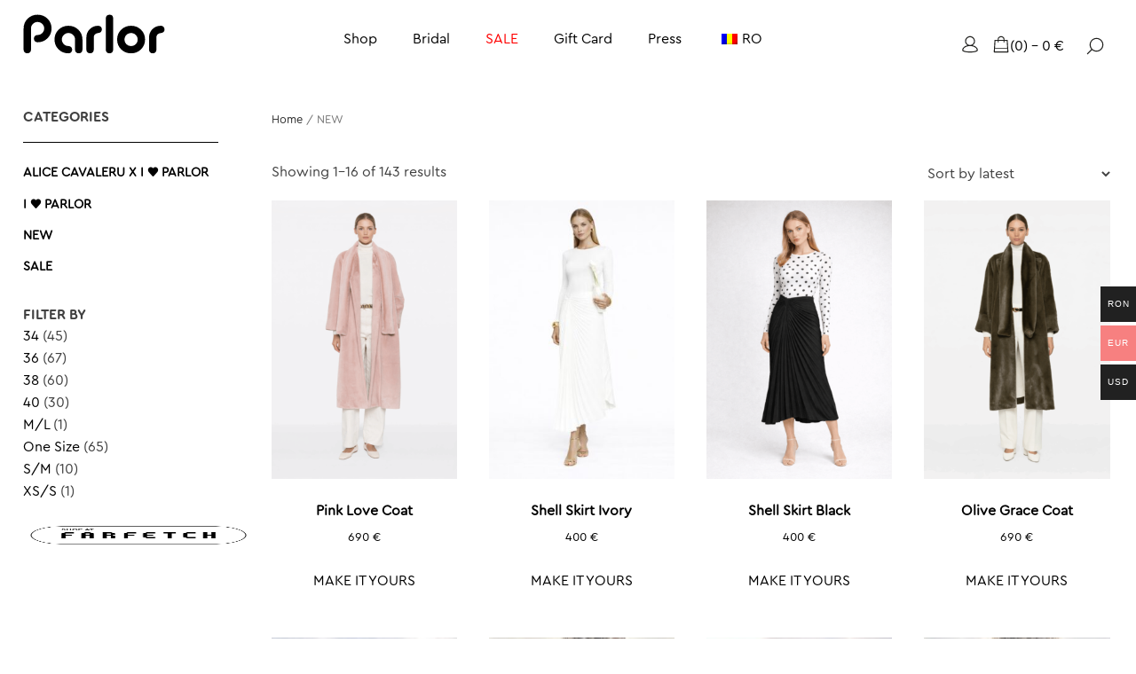

--- FILE ---
content_type: text/html; charset=UTF-8
request_url: https://www.parlor.ro/product-category/new/?wmc-currency=EUR
body_size: 37906
content:
<!doctype html><html lang="en-US" prefix="og: https://ogp.me/ns#"><head><script data-no-optimize="1" type="9885231377a3605cd6a49223-text/javascript">var litespeed_docref=sessionStorage.getItem("litespeed_docref");litespeed_docref&&(Object.defineProperty(document,"referrer",{get:function(){return litespeed_docref}}),sessionStorage.removeItem("litespeed_docref"));</script> <meta charset="UTF-8"><meta name="viewport" content="width=device-width, initial-scale=1"><link rel="profile" href="https://gmpg.org/xfn/11">
 <script type="litespeed/javascript" data-src="https://www.googletagmanager.com/gtag/js?id=UA-55417653-7"></script> <script type="litespeed/javascript">window.dataLayer=window.dataLayer||[];function gtag(){dataLayer.push(arguments)}
gtag('js',new Date());gtag('config','UA-55417653-7')</script> <script type="litespeed/javascript" data-src="https://cookiehub.net/c2/680fe94d.js"></script> <script type="litespeed/javascript">document.addEventListener("DOMContentLiteSpeedLoaded",function(event){var cpm={onAllow:function(category){if(typeof wpConsentProxy==='function'){wpConsentProxy(category,'allow')}},onRevoke:function(category){if(typeof wpConsentProxy==='function'){wpConsentProxy(category,'deny')}}};window.cookiehub.load(cpm)})</script><script type="litespeed/javascript">window.cookiehub_wordpress={}</script><script type="litespeed/javascript">window.dataLayer=window.dataLayer||[];function gtag(){dataLayer.push(arguments)}
gtag('consent','default',{'ad_storage':'denied','analytics_storage':'denied','ad_user_data':'denied','ad_personalization':'denied','wait_for_update':500})</script> <script type="litespeed/javascript">document.documentElement.className=document.documentElement.className+' yes-js js_active js'</script> <style>img:is([sizes="auto" i], [sizes^="auto," i]) { contain-intrinsic-size: 3000px 1500px }</style> <script id="google_gtagjs-js-consent-mode-data-layer" type="litespeed/javascript">window.dataLayer=window.dataLayer||[];function gtag(){dataLayer.push(arguments)}
gtag('consent','default',{"ad_personalization":"denied","ad_storage":"denied","ad_user_data":"denied","analytics_storage":"denied","functionality_storage":"denied","security_storage":"denied","personalization_storage":"denied","region":["AT","BE","BG","CH","CY","CZ","DE","DK","EE","ES","FI","FR","GB","GR","HR","HU","IE","IS","IT","LI","LT","LU","LV","MT","NL","NO","PL","PT","RO","SE","SI","SK"],"wait_for_update":500});window._googlesitekitConsentCategoryMap={"statistics":["analytics_storage"],"marketing":["ad_storage","ad_user_data","ad_personalization"],"functional":["functionality_storage","security_storage"],"preferences":["personalization_storage"]};window._googlesitekitConsents={"ad_personalization":"denied","ad_storage":"denied","ad_user_data":"denied","analytics_storage":"denied","functionality_storage":"denied","security_storage":"denied","personalization_storage":"denied","region":["AT","BE","BG","CH","CY","CZ","DE","DK","EE","ES","FI","FR","GB","GR","HR","HU","IE","IS","IT","LI","LT","LU","LV","MT","NL","NO","PL","PT","RO","SE","SI","SK"],"wait_for_update":500}</script> <title>NEW Archives - Parlor</title><meta name="robots" content="index, follow, max-snippet:-1, max-video-preview:-1, max-image-preview:large"/><link rel="canonical" href="https://www.parlor.ro/product-category/new/" /><link rel="next" href="https://www.parlor.ro/product-category/new/page/2/" /><meta property="og:locale" content="en_US" /><meta property="og:type" content="article" /><meta property="og:title" content="NEW Archives - Parlor" /><meta property="og:url" content="https://www.parlor.ro/product-category/new/" /><meta property="og:site_name" content="Parlor" /><meta property="article:publisher" content="https://www.facebook.com/StudioParlor/" /><meta property="og:image" content="https://www.parlor.ro/wp-content/uploads/Parlor_lido_0285-1024x683.jpg" /><meta property="og:image:secure_url" content="https://www.parlor.ro/wp-content/uploads/Parlor_lido_0285-1024x683.jpg" /><meta property="og:image:width" content="640" /><meta property="og:image:height" content="427" /><meta property="og:image:type" content="image/jpeg" /><meta name="twitter:card" content="summary_large_image" /><meta name="twitter:title" content="NEW Archives - Parlor" /><meta name="twitter:image" content="https://www.parlor.ro/wp-content/uploads/Parlor_lido_0285-1024x683.jpg" /><meta name="twitter:label1" content="Products" /><meta name="twitter:data1" content="143" /> <script type="application/ld+json" class="rank-math-schema-pro">{"@context":"https://schema.org","@graph":[{"@type":"Organization","@id":"https://www.parlor.ro/#organization","name":"Parlor","sameAs":["https://www.facebook.com/StudioParlor/","https://www.instagram.com/parlor.ro/"]},{"@type":"WebSite","@id":"https://www.parlor.ro/#website","url":"https://www.parlor.ro","name":"Parlor","publisher":{"@id":"https://www.parlor.ro/#organization"},"inLanguage":"en-US"},{"@type":"CollectionPage","@id":"https://www.parlor.ro/product-category/new/#webpage","url":"https://www.parlor.ro/product-category/new/","name":"NEW Archives - Parlor","isPartOf":{"@id":"https://www.parlor.ro/#website"},"inLanguage":"en-US"}]}</script> <link rel='dns-prefetch' href='//ajax.googleapis.com' /><link rel='dns-prefetch' href='//capi-automation.s3.us-east-2.amazonaws.com' /><link rel='dns-prefetch' href='//www.googletagmanager.com' /><link rel='dns-prefetch' href='//use.fontawesome.com' /><link rel="alternate" type="application/rss+xml" title="Parlor &raquo; Feed" href="https://www.parlor.ro/feed/" /><link rel="alternate" type="application/rss+xml" title="Parlor &raquo; Comments Feed" href="https://www.parlor.ro/comments/feed/" /><link rel="alternate" type="application/rss+xml" title="Parlor &raquo; NEW Category Feed" href="https://www.parlor.ro/product-category/new/feed/" /> <script type="litespeed/javascript">window._wpemojiSettings={"baseUrl":"https:\/\/s.w.org\/images\/core\/emoji\/16.0.1\/72x72\/","ext":".png","svgUrl":"https:\/\/s.w.org\/images\/core\/emoji\/16.0.1\/svg\/","svgExt":".svg","source":{"concatemoji":"https:\/\/www.parlor.ro\/wp-includes\/js\/wp-emoji-release.min.js?ver=83ef2e357b605561ff78da7412cb879a"}};
/*! This file is auto-generated */
!function(s,n){var o,i,e;function c(e){try{var t={supportTests:e,timestamp:(new Date).valueOf()};sessionStorage.setItem(o,JSON.stringify(t))}catch(e){}}function p(e,t,n){e.clearRect(0,0,e.canvas.width,e.canvas.height),e.fillText(t,0,0);var t=new Uint32Array(e.getImageData(0,0,e.canvas.width,e.canvas.height).data),a=(e.clearRect(0,0,e.canvas.width,e.canvas.height),e.fillText(n,0,0),new Uint32Array(e.getImageData(0,0,e.canvas.width,e.canvas.height).data));return t.every(function(e,t){return e===a[t]})}function u(e,t){e.clearRect(0,0,e.canvas.width,e.canvas.height),e.fillText(t,0,0);for(var n=e.getImageData(16,16,1,1),a=0;a<n.data.length;a++)if(0!==n.data[a])return!1;return!0}function f(e,t,n,a){switch(t){case"flag":return n(e,"\ud83c\udff3\ufe0f\u200d\u26a7\ufe0f","\ud83c\udff3\ufe0f\u200b\u26a7\ufe0f")?!1:!n(e,"\ud83c\udde8\ud83c\uddf6","\ud83c\udde8\u200b\ud83c\uddf6")&&!n(e,"\ud83c\udff4\udb40\udc67\udb40\udc62\udb40\udc65\udb40\udc6e\udb40\udc67\udb40\udc7f","\ud83c\udff4\u200b\udb40\udc67\u200b\udb40\udc62\u200b\udb40\udc65\u200b\udb40\udc6e\u200b\udb40\udc67\u200b\udb40\udc7f");case"emoji":return!a(e,"\ud83e\udedf")}return!1}function g(e,t,n,a){var r="undefined"!=typeof WorkerGlobalScope&&self instanceof WorkerGlobalScope?new OffscreenCanvas(300,150):s.createElement("canvas"),o=r.getContext("2d",{willReadFrequently:!0}),i=(o.textBaseline="top",o.font="600 32px Arial",{});return e.forEach(function(e){i[e]=t(o,e,n,a)}),i}function t(e){var t=s.createElement("script");t.src=e,t.defer=!0,s.head.appendChild(t)}"undefined"!=typeof Promise&&(o="wpEmojiSettingsSupports",i=["flag","emoji"],n.supports={everything:!0,everythingExceptFlag:!0},e=new Promise(function(e){s.addEventListener("DOMContentLiteSpeedLoaded",e,{once:!0})}),new Promise(function(t){var n=function(){try{var e=JSON.parse(sessionStorage.getItem(o));if("object"==typeof e&&"number"==typeof e.timestamp&&(new Date).valueOf()<e.timestamp+604800&&"object"==typeof e.supportTests)return e.supportTests}catch(e){}return null}();if(!n){if("undefined"!=typeof Worker&&"undefined"!=typeof OffscreenCanvas&&"undefined"!=typeof URL&&URL.createObjectURL&&"undefined"!=typeof Blob)try{var e="postMessage("+g.toString()+"("+[JSON.stringify(i),f.toString(),p.toString(),u.toString()].join(",")+"));",a=new Blob([e],{type:"text/javascript"}),r=new Worker(URL.createObjectURL(a),{name:"wpTestEmojiSupports"});return void(r.onmessage=function(e){c(n=e.data),r.terminate(),t(n)})}catch(e){}c(n=g(i,f,p,u))}t(n)}).then(function(e){for(var t in e)n.supports[t]=e[t],n.supports.everything=n.supports.everything&&n.supports[t],"flag"!==t&&(n.supports.everythingExceptFlag=n.supports.everythingExceptFlag&&n.supports[t]);n.supports.everythingExceptFlag=n.supports.everythingExceptFlag&&!n.supports.flag,n.DOMReady=!1,n.readyCallback=function(){n.DOMReady=!0}}).then(function(){return e}).then(function(){var e;n.supports.everything||(n.readyCallback(),(e=n.source||{}).concatemoji?t(e.concatemoji):e.wpemoji&&e.twemoji&&(t(e.twemoji),t(e.wpemoji)))}))}((window,document),window._wpemojiSettings)</script> <style id="woo-sctr-frontend-countdown-style" type="text/css">.woo-sctr-shortcode-wrap-wrap.woo-sctr-shortcode-wrap-wrap-salescountdowntimer{display:block;text-align:center;}.woo-sctr-shortcode-wrap-wrap.woo-sctr-shortcode-wrap-wrap-salescountdowntimer .woo-sctr-shortcode-countdown-1{color:#000000;padding:2px;}.woo-sctr-shortcode-wrap-wrap.woo-sctr-shortcode-wrap-wrap-salescountdowntimer .woo-sctr-shortcode-countdown-1 .woo-sctr-shortcode-countdown-value,.woo-sctr-shortcode-wrap-wrap.woo-sctr-shortcode-wrap-wrap-salescountdowntimer .woo-sctr-shortcode-countdown-1 .woo-sctr-shortcode-countdown-value-container{color:#ff0000;font-size:28px;}.woo-sctr-shortcode-wrap-wrap.woo-sctr-shortcode-wrap-wrap-salescountdowntimer .woo-sctr-shortcode-countdown-1 .woo-sctr-shortcode-countdown-text{font-size:12px;}</style><style id="litespeed-ccss">.woocommerce-multi-currency.wmc-sidebar{position:fixed;z-index:9999999999;top:50%;transform:translateY(-50%);font-family:Arial;max-height:100vh;overflow:auto}.woocommerce-multi-currency.wmc-sidebar .wmc-title{text-align:center;visibility:hidden;color:#fff;font:300 16px Arial;margin:0;text-transform:uppercase;background:#000;padding:16px 0;width:250px}.woocommerce-multi-currency.wmc-sidebar .wmc-list-currencies .wmc-sidebar-open{position:relative;height:40px;width:40px;background:rgba(153,153,153,.2);border-radius:50%;margin:10px 0 0;line-height:40px;text-align:center;color:#ccc;font-weight:700;font-size:28px;display:none}.woocommerce-multi-currency.wmc-sidebar::-webkit-scrollbar{width:0}.woocommerce-multi-currency.wmc-sidebar::-webkit-scrollbar-track{background:#f1f1f1}.woocommerce-multi-currency.wmc-sidebar::-webkit-scrollbar-thumb{background:#cecece;border-radius:20px}.woocommerce-multi-currency.wmc-sidebar.style-1 .wmc-list-currencies{width:250px;display:inline-block;font-size:0}.woocommerce-multi-currency.wmc-sidebar.style-1 .wmc-list-currencies .wmc-currency{background:#000;text-transform:uppercase;letter-spacing:1px;width:250px;z-index:1000;font:10px Arial;margin:4px 0 0;position:relative;clear:both;display:inline-block;height:40px}.woocommerce-multi-currency.wmc-sidebar.style-1 .wmc-list-currencies .wmc-currency a{color:#fff;text-decoration:none;text-align:center;line-height:40px;display:flex;align-items:center;justify-content:center;width:100%}.woocommerce-multi-currency.wmc-sidebar.style-1 .wmc-list-currencies .wmc-currency .wmc-currency-content-left{text-align:center;width:40px;line-height:40px;display:inline-flex;justify-content:center}.woocommerce-multi-currency.wmc-sidebar.style-1 .wmc-list-currencies .wmc-currency .wmc-currency-content-right{width:calc(100% - 40px);white-space:nowrap;text-overflow:ellipsis;overflow:hidden;line-height:40px}.woocommerce-multi-currency.wmc-sidebar.style-1 .wmc-list-currencies .wmc-currency.wmc-active{position:relative;background:#f78080}.woocommerce-multi-currency.wmc-sidebar.style-1 .wmc-list-currencies .wmc-sidebar-open:before{content:"+";width:100%;text-align:center}.woocommerce-multi-currency.wmc-sidebar.wmc-right{right:-210px}@media screen and (max-width:768px){.woocommerce-multi-currency.wmc-sidebar .wmc-title,.woocommerce-multi-currency.wmc-sidebar.style-1 .wmc-list-currencies .wmc-currency{margin-left:auto;margin-right:auto}.woocommerce-multi-currency.wmc-sidebar{background:unset}.woocommerce-multi-currency.wmc-sidebar .wmc-list-currencies .wmc-currency:not(.wmc-active){display:none}.woocommerce-multi-currency.wmc-sidebar .wmc-list-currencies .wmc-sidebar-open{display:flex}}.woocommerce-multi-currency .wmc-list-currencies .wmc-currency.wmc-active{background:#f78080!important}.woocommerce-multi-currency .wmc-list-currencies .wmc-currency,.woocommerce-multi-currency .wmc-title{background:#212121!important}.woocommerce-multi-currency .wmc-title,.woocommerce-multi-currency .wmc-list-currencies .wmc-currency span,.woocommerce-multi-currency .wmc-list-currencies .wmc-currency a{color:#fff!important}body:after{content:url(/wp-content/plugins/instagram-feed/img/sbi-sprite.png);display:none}ul{box-sizing:border-box}:root{--wp--preset--font-size--normal:16px;--wp--preset--font-size--huge:42px}.screen-reader-text{border:0;clip:rect(1px,1px,1px,1px);clip-path:inset(50%);height:1px;margin:-1px;overflow:hidden;padding:0;position:absolute;width:1px;word-wrap:normal!important}:root{--woocommerce:#7f54b3;--wc-green:#7ad03a;--wc-red:#a00;--wc-orange:#ffba00;--wc-blue:#2ea2cc;--wc-primary:#7f54b3;--wc-primary-text:#fff;--wc-secondary:#e9e6ed;--wc-secondary-text:#515151;--wc-highlight:#b3af54;--wc-highligh-text:#fff;--wc-content-bg:#fff;--wc-subtext:#767676}:root{--wp--preset--aspect-ratio--square:1;--wp--preset--aspect-ratio--4-3:4/3;--wp--preset--aspect-ratio--3-4:3/4;--wp--preset--aspect-ratio--3-2:3/2;--wp--preset--aspect-ratio--2-3:2/3;--wp--preset--aspect-ratio--16-9:16/9;--wp--preset--aspect-ratio--9-16:9/16;--wp--preset--color--black:#000;--wp--preset--color--cyan-bluish-gray:#abb8c3;--wp--preset--color--white:#fff;--wp--preset--color--pale-pink:#f78da7;--wp--preset--color--vivid-red:#cf2e2e;--wp--preset--color--luminous-vivid-orange:#ff6900;--wp--preset--color--luminous-vivid-amber:#fcb900;--wp--preset--color--light-green-cyan:#7bdcb5;--wp--preset--color--vivid-green-cyan:#00d084;--wp--preset--color--pale-cyan-blue:#8ed1fc;--wp--preset--color--vivid-cyan-blue:#0693e3;--wp--preset--color--vivid-purple:#9b51e0;--wp--preset--gradient--vivid-cyan-blue-to-vivid-purple:linear-gradient(135deg,rgba(6,147,227,1) 0%,#9b51e0 100%);--wp--preset--gradient--light-green-cyan-to-vivid-green-cyan:linear-gradient(135deg,#7adcb4 0%,#00d082 100%);--wp--preset--gradient--luminous-vivid-amber-to-luminous-vivid-orange:linear-gradient(135deg,rgba(252,185,0,1) 0%,rgba(255,105,0,1) 100%);--wp--preset--gradient--luminous-vivid-orange-to-vivid-red:linear-gradient(135deg,rgba(255,105,0,1) 0%,#cf2e2e 100%);--wp--preset--gradient--very-light-gray-to-cyan-bluish-gray:linear-gradient(135deg,#eee 0%,#a9b8c3 100%);--wp--preset--gradient--cool-to-warm-spectrum:linear-gradient(135deg,#4aeadc 0%,#9778d1 20%,#cf2aba 40%,#ee2c82 60%,#fb6962 80%,#fef84c 100%);--wp--preset--gradient--blush-light-purple:linear-gradient(135deg,#ffceec 0%,#9896f0 100%);--wp--preset--gradient--blush-bordeaux:linear-gradient(135deg,#fecda5 0%,#fe2d2d 50%,#6b003e 100%);--wp--preset--gradient--luminous-dusk:linear-gradient(135deg,#ffcb70 0%,#c751c0 50%,#4158d0 100%);--wp--preset--gradient--pale-ocean:linear-gradient(135deg,#fff5cb 0%,#b6e3d4 50%,#33a7b5 100%);--wp--preset--gradient--electric-grass:linear-gradient(135deg,#caf880 0%,#71ce7e 100%);--wp--preset--gradient--midnight:linear-gradient(135deg,#020381 0%,#2874fc 100%);--wp--preset--font-size--small:13px;--wp--preset--font-size--medium:20px;--wp--preset--font-size--large:36px;--wp--preset--font-size--x-large:42px;--wp--preset--font-family--inter:"Inter",sans-serif;--wp--preset--font-family--cardo:Cardo;--wp--preset--spacing--20:.44rem;--wp--preset--spacing--30:.67rem;--wp--preset--spacing--40:1rem;--wp--preset--spacing--50:1.5rem;--wp--preset--spacing--60:2.25rem;--wp--preset--spacing--70:3.38rem;--wp--preset--spacing--80:5.06rem;--wp--preset--shadow--natural:6px 6px 9px rgba(0,0,0,.2);--wp--preset--shadow--deep:12px 12px 50px rgba(0,0,0,.4);--wp--preset--shadow--sharp:6px 6px 0px rgba(0,0,0,.2);--wp--preset--shadow--outlined:6px 6px 0px -3px rgba(255,255,255,1),6px 6px rgba(0,0,0,1);--wp--preset--shadow--crisp:6px 6px 0px rgba(0,0,0,1)}.pif-has-gallery{position:relative}.pif-has-gallery .wp-post-image{opacity:1}.pif-has-gallery .wp-post-image--secondary{position:absolute;top:0;left:0;opacity:0}:root{--woocommerce:#7f54b3;--wc-green:#7ad03a;--wc-red:#a00;--wc-orange:#ffba00;--wc-blue:#2ea2cc;--wc-primary:#7f54b3;--wc-primary-text:#fff;--wc-secondary:#e9e6ed;--wc-secondary-text:#515151;--wc-highlight:#b3af54;--wc-highligh-text:#fff;--wc-content-bg:#fff;--wc-subtext:#767676}.woocommerce img,.woocommerce-page img{height:auto;max-width:100%}.woocommerce ul.products,.woocommerce-page ul.products{clear:both}.woocommerce ul.products:after,.woocommerce ul.products:before,.woocommerce-page ul.products:after,.woocommerce-page ul.products:before{content:" ";display:table}.woocommerce ul.products:after,.woocommerce-page ul.products:after{clear:both}.woocommerce ul.products li.product,.woocommerce-page ul.products li.product{float:left;margin:0 3.8% 2.992em 0;padding:0;position:relative;width:22.05%;margin-left:0}.woocommerce ul.products li.first,.woocommerce-page ul.products li.first{clear:both}.woocommerce ul.products li.last,.woocommerce-page ul.products li.last{margin-right:0}.woocommerce .woocommerce-result-count,.woocommerce-page .woocommerce-result-count{float:left}.woocommerce .woocommerce-ordering,.woocommerce-page .woocommerce-ordering{float:right}@media only screen and (max-width:768px){:root{--woocommerce:#7f54b3;--wc-green:#7ad03a;--wc-red:#a00;--wc-orange:#ffba00;--wc-blue:#2ea2cc;--wc-primary:#7f54b3;--wc-primary-text:#fff;--wc-secondary:#e9e6ed;--wc-secondary-text:#515151;--wc-highlight:#b3af54;--wc-highligh-text:#fff;--wc-content-bg:#fff;--wc-subtext:#767676}.woocommerce ul.products[class*=columns-] li.product,.woocommerce-page ul.products[class*=columns-] li.product{width:48%;float:left;clear:both;margin:0 0 2.992em}.woocommerce ul.products[class*=columns-] li.product:nth-child(2n),.woocommerce-page ul.products[class*=columns-] li.product:nth-child(2n){float:right;clear:none!important}}:root{--woocommerce:#7f54b3;--wc-green:#7ad03a;--wc-red:#a00;--wc-orange:#ffba00;--wc-blue:#2ea2cc;--wc-primary:#7f54b3;--wc-primary-text:#fff;--wc-secondary:#e9e6ed;--wc-secondary-text:#515151;--wc-highlight:#b3af54;--wc-highligh-text:#fff;--wc-content-bg:#fff;--wc-subtext:#767676}.screen-reader-text{clip:rect(1px,1px,1px,1px);height:1px;overflow:hidden;position:absolute!important;width:1px;word-wrap:normal!important}.woocommerce .woocommerce-breadcrumb{margin:0 0 1em;padding:0}.woocommerce .woocommerce-breadcrumb:after,.woocommerce .woocommerce-breadcrumb:before{content:" ";display:table}.woocommerce .woocommerce-breadcrumb:after{clear:both}.woocommerce ul.products{margin:0 0 1em;padding:0;list-style:none outside;clear:both}.woocommerce ul.products:after,.woocommerce ul.products:before{content:" ";display:table}.woocommerce ul.products:after{clear:both}.woocommerce ul.products li{list-style:none outside}.woocommerce ul.products li.product .woocommerce-loop-product__title{padding:.5em 0;margin:0;font-size:1em}.woocommerce ul.products li.product a{text-decoration:none}.woocommerce ul.products li.product a img{width:100%;height:auto;display:block;margin:0 0 1em;box-shadow:none}.woocommerce ul.products li.product .button{display:inline-block;margin-top:1em}.woocommerce ul.products li.product .price{display:block;font-weight:400;margin-bottom:.5em;font-size:.857em}.woocommerce .woocommerce-result-count{margin:0 0 1em}.woocommerce .woocommerce-ordering{margin:0 0 1em}.woocommerce .woocommerce-ordering select{vertical-align:top}.woocommerce .woocommerce-widget-layered-nav-list{margin:0;padding:0;border:0;list-style:none outside}.woocommerce .woocommerce-widget-layered-nav-list .woocommerce-widget-layered-nav-list__item{padding:0 0 1px;list-style:none}.woocommerce .woocommerce-widget-layered-nav-list .woocommerce-widget-layered-nav-list__item:after,.woocommerce .woocommerce-widget-layered-nav-list .woocommerce-widget-layered-nav-list__item:before{content:" ";display:table}.woocommerce .woocommerce-widget-layered-nav-list .woocommerce-widget-layered-nav-list__item:after{clear:both}.woocommerce .woocommerce-widget-layered-nav-list .woocommerce-widget-layered-nav-list__item a,.woocommerce .woocommerce-widget-layered-nav-list .woocommerce-widget-layered-nav-list__item span{padding:1px 0}.ocscw_sizechart_main{display:none;position:fixed;z-index:999999;padding-top:100px;left:0;top:0;width:100%;height:100%;overflow:auto;background-color:#000;background-color:rgba(0,0,0,.7)}:root{--wvs-tick:url("data:image/svg+xml;utf8,%3Csvg filter='drop-shadow(0px 0px 2px rgb(0 0 0 / .8))' xmlns='http://www.w3.org/2000/svg'  viewBox='0 0 30 30'%3E%3Cpath fill='none' stroke='%23ffffff' stroke-linecap='round' stroke-linejoin='round' stroke-width='4' d='M4 16L11 23 27 7'/%3E%3C/svg%3E");--wvs-cross:url("data:image/svg+xml;utf8,%3Csvg filter='drop-shadow(0px 0px 5px rgb(255 255 255 / .6))' xmlns='http://www.w3.org/2000/svg' width='72px' height='72px' viewBox='0 0 24 24'%3E%3Cpath fill='none' stroke='%23ff0000' stroke-linecap='round' stroke-width='0.6' d='M5 5L19 19M19 5L5 19'/%3E%3C/svg%3E");--wvs-single-product-item-width:30px;--wvs-single-product-item-height:30px;--wvs-single-product-item-font-size:16px}html{line-height:1.15;-webkit-text-size-adjust:100%}body{margin:0}main{display:block}a{background-color:transparent}img{border-style:none}button,input,select{font-family:inherit;font-size:100%;line-height:1.15;margin:0}button,input{overflow:visible}button,select{text-transform:none}button{-webkit-appearance:button}button::-moz-focus-inner{border-style:none;padding:0}button:-moz-focusring{outline:1px dotted ButtonText}::-webkit-file-upload-button{-webkit-appearance:button;font:inherit}*,*:before,*:after{box-sizing:inherit;margin:0;padding:0}html{box-sizing:border-box}body,button,input,select{color:#404040;font-family:Cera Round Pro Regular,sans-serif;font-size:1rem;line-height:1.5}h2{clear:both}p{margin-bottom:1.5em}i{font-style:italic}body{background:#fff}ul{margin:0 0 1.5em 3em}ul{list-style:disc}li>ul{margin-bottom:0;margin-left:1.5em}img{height:auto;max-width:100%}a{color:#000;text-decoration:none}a:visited{color:#000}button{border:none;background:#000;color:#fff;line-height:1;padding:.83em 1em}input[type=text]{color:#666;border:1px solid #ccc;padding:.5em 1em}select{border:none;padding:5px;background:0 0}.content-area{float:right;margin:0 0 0 -280px;width:100%}.site-main{margin:0 0 0 280px}.site-content .widget-area{float:left;overflow:hidden;width:260px}@media screen and (max-width:64em){.content-area{float:left;margin:0;width:100%}.site-main{margin:0}.site-content .widget-area{width:100%;position:relative;top:0}}.site-header{padding:0 2%}@media only screen and (min-width:64em){.site-header{position:fixed;top:0;left:0;right:0;z-index:9999}}.header-container{display:flex;justify-content:space-between}.site-branding{padding:1em 0;width:160px}.site-logo img{display:block;margin:0;width:160px;height:auto}.header-right{padding-top:2em;display:flex;justify-content:space-between}.header-user{padding-top:.5em}.header-cart{padding-top:.5em;margin:0 15px;display:flex}@media only screen and (max-width:64em){.header-container{display:block}.site-logo img{width:140px}.header-right{position:absolute;top:1em;right:60px;padding-top:0}.cart-customlocation{display:none}}.search-button button{background:0 0;color:#111;padding:10px}.search-popup{position:fixed;top:0;left:0;display:none;background:#fff;width:100vw;height:100vh;z-index:100001}.search-popup .popup-close{position:absolute;top:1em;right:2%;margin-right:1em;padding:10px}.search-popup .popup-content{display:flex;align-items:center;width:100%;height:100%}.search-popup .search-popup-form{padding-left:min(200px,10vw);width:calc(100% - min(200px,10vw))}.search-popup .search-popup-form input{font-size:4em;max-width:100%;padding:0;border:none;outline:none}@media only screen and (max-width:64em){.search-popup .search-popup-form input{font-size:2em}}.ico-menu{display:block;width:20px;height:20px;background:url('/wp-content/themes/_re/images/icons/menu_icon.svg') no-repeat center center}.ico-user{display:block;width:20px;height:20px;background:url('/wp-content/themes/_re/images/icons/user_icon.svg') no-repeat center center}.ico-cart{display:block;width:20px;height:20px;background:url('/wp-content/themes/_re/images/icons/cart_icon.svg') no-repeat center center}.ico-search{display:block;width:20px;height:20px;background:url('/wp-content/themes/_re/images/icons/search_icon.svg') no-repeat center center}.site-content{padding:0 2%;margin:120px 0 0}@media only screen and (max-width:64em){.site-content{margin:0}}.widget{margin:0 0 1.5em}.widget-area .widget-title{font-size:1em;text-transform:uppercase;font-family:'Cera Round Pro Bold'}.columns-4{grid-template-columns:1fr 1fr 1fr 1fr}.red{color:red}.red a{color:red}.main-navigation{padding-top:1.5em}.main-navigation a{padding:.5em}.main-navigation .menu-toggle{display:none}.main-navigation .menu{display:flex;position:relative;margin:0;padding:0;list-style:none}.main-navigation .sub-menu{display:none;margin:0;padding:.65em 0;list-style:none}.main-navigation .menu>.menu-item>a{display:block}@media only screen and (max-width:64em){.main-navigation{padding-top:0}}.main-navigation .menu li{position:relative;list-style:none;margin-right:1.5em}@media only screen and (max-width:64em){.main-navigation .menu{display:none}.main-navigation .menu .menu-item{display:block;width:100%}.main-navigation .menu>.menu-item{position:relative}.main-navigation .menu>.menu-item>a{display:block}.main-navigation .menu-toggle{display:block;position:absolute;top:.75em;right:10px;background:0 0;color:#000;font-size:1.5em;padding:10px;border:0}}.product-categories .children{overflow:hidden;height:0}.product-categories .cat-item.cat-parent{position:relative}.woocommerce-notices-wrapper{margin-top:1.5em}.widget-area .product-categories{list-style:none;padding:1em 0 0;margin:0}.widget-area .product-categories:before{content:"";height:1px;background:#000;display:block;max-width:220px;margin-bottom:1em}.widget-area .product-categories li{text-transform:uppercase;padding:.5em 0;font-size:.9em;font-weight:700}.woocommerce a.button{margin:0;line-height:1em;position:relative;text-decoration:none;overflow:visible;padding:.5em 1em;font-weight:300;border-radius:0;left:auto;color:#000;background-color:#fff;border:0;white-space:nowrap;display:inline-block;background-image:none;box-shadow:none;-webkit-box-shadow:none;text-shadow:none}.woocommerce .woocommerce-breadcrumb{margin:.5em 0;padding:0 0 1em;font-size:.8em;color:#777}.woocommerce .woocommerce-breadcrumb a{color:#2b2b2b}.woocommerce ul.products li.product{text-align:center}.woocommerce ul.products li.product .price{color:#000;font-weight:300}.woocommerce span.out-of-stock{position:absolute;text-align:center;line-height:3.236;top:0;right:0;padding:0 1em;margin:0!important;border-radius:0;background:0 0;color:#000;font-size:.857em;-webkit-font-smoothing:antialiased}@media only screen and (max-width:64em){.woocommerce select{width:100%}.woocommerce .woocommerce-ordering{width:100%}}.screen-reader-text{clip:rect(1px,1px,1px,1px);word-wrap:normal!important;border:0;clip-path:inset(50%);height:1px;margin:-1px;overflow:hidden;overflow-wrap:normal!important;padding:0;position:absolute!important;width:1px}</style><script src="/cdn-cgi/scripts/7d0fa10a/cloudflare-static/rocket-loader.min.js" data-cf-settings="9885231377a3605cd6a49223-|49"></script><link rel="preload" data-asynced="1" data-optimized="2" as="style" onload="this.onload=null;this.rel='stylesheet'" href="https://www.parlor.ro/wp-content/litespeed/css/8f52c7cf5df7c6d00617e7512d4136e6.css?ver=95cb4" /><script data-optimized="1" type="litespeed/javascript" data-src="https://www.parlor.ro/wp-content/plugins/litespeed-cache/assets/js/css_async.min.js"></script> <style id='woocommerce-multi-currency-inline-css'>.woocommerce-multi-currency .wmc-list-currencies .wmc-currency.wmc-active {background: #f78080 !important;}.woocommerce-multi-currency .wmc-list-currencies .wmc-currency:hover {background: #f78080 !important;}.woocommerce-multi-currency .wmc-list-currencies .wmc-currency,.woocommerce-multi-currency .wmc-title, .woocommerce-multi-currency.wmc-price-switcher a {background: #212121 !important;}.woocommerce-multi-currency .wmc-title, .woocommerce-multi-currency .wmc-list-currencies .wmc-currency span,.woocommerce-multi-currency .wmc-list-currencies .wmc-currency a,.woocommerce-multi-currency.wmc-price-switcher a {color: #ffffff !important;}.woocommerce-multi-currency.wmc-sidebar .wmc-list-currencies .wmc-sidebar-open{background-color:#99999933;color:#cccccc;}.woocommerce-multi-currency.wmc-shortcode .wmc-currency{background-color:#ffffff;color:#212121}.woocommerce-multi-currency.wmc-shortcode .wmc-currency.wmc-active,.woocommerce-multi-currency.wmc-shortcode .wmc-current-currency{background-color:#ffffff;color:#212121}.woocommerce-multi-currency.wmc-shortcode.vertical-currency-symbols-circle:not(.wmc-currency-trigger-click) .wmc-currency-wrapper:hover .wmc-sub-currency,.woocommerce-multi-currency.wmc-shortcode.vertical-currency-symbols-circle.wmc-currency-trigger-click .wmc-sub-currency{animation: height_slide 200ms;}@keyframes height_slide {0% {height: 0;} 100% {height: 200%;} }</style><style id='wp-emoji-styles-inline-css'>img.wp-smiley, img.emoji {
		display: inline !important;
		border: none !important;
		box-shadow: none !important;
		height: 1em !important;
		width: 1em !important;
		margin: 0 0.07em !important;
		vertical-align: -0.1em !important;
		background: none !important;
		padding: 0 !important;
	}</style><style id='classic-theme-styles-inline-css'>/*! This file is auto-generated */
.wp-block-button__link{color:#fff;background-color:#32373c;border-radius:9999px;box-shadow:none;text-decoration:none;padding:calc(.667em + 2px) calc(1.333em + 2px);font-size:1.125em}.wp-block-file__button{background:#32373c;color:#fff;text-decoration:none}</style><style id='yith-wcwl-main-inline-css'>:root { --color-add-to-wishlist-background: #333333; --color-add-to-wishlist-text: #FFFFFF; --color-add-to-wishlist-border: #333333; --color-add-to-wishlist-background-hover: #333333; --color-add-to-wishlist-text-hover: #FFFFFF; --color-add-to-wishlist-border-hover: #333333; --rounded-corners-radius: 16px; --color-add-to-cart-background: #333333; --color-add-to-cart-text: #FFFFFF; --color-add-to-cart-border: #333333; --color-add-to-cart-background-hover: #4F4F4F; --color-add-to-cart-text-hover: #FFFFFF; --color-add-to-cart-border-hover: #4F4F4F; --add-to-cart-rounded-corners-radius: 16px; --color-button-style-1-background: #333333; --color-button-style-1-text: #FFFFFF; --color-button-style-1-border: #333333; --color-button-style-1-background-hover: #4F4F4F; --color-button-style-1-text-hover: #FFFFFF; --color-button-style-1-border-hover: #4F4F4F; --color-button-style-2-background: #333333; --color-button-style-2-text: #FFFFFF; --color-button-style-2-border: #333333; --color-button-style-2-background-hover: #4F4F4F; --color-button-style-2-text-hover: #FFFFFF; --color-button-style-2-border-hover: #4F4F4F; --color-wishlist-table-background: #FFFFFF; --color-wishlist-table-text: #6d6c6c; --color-wishlist-table-border: #FFFFFF; --color-headers-background: #F4F4F4; --color-share-button-color: #FFFFFF; --color-share-button-color-hover: #FFFFFF; --color-fb-button-background: #39599E; --color-fb-button-background-hover: #595A5A; --color-tw-button-background: #45AFE2; --color-tw-button-background-hover: #595A5A; --color-pr-button-background: #AB2E31; --color-pr-button-background-hover: #595A5A; --color-em-button-background: #FBB102; --color-em-button-background-hover: #595A5A; --color-wa-button-background: #00A901; --color-wa-button-background-hover: #595A5A; --feedback-duration: 3s } 
 :root { --color-add-to-wishlist-background: #333333; --color-add-to-wishlist-text: #FFFFFF; --color-add-to-wishlist-border: #333333; --color-add-to-wishlist-background-hover: #333333; --color-add-to-wishlist-text-hover: #FFFFFF; --color-add-to-wishlist-border-hover: #333333; --rounded-corners-radius: 16px; --color-add-to-cart-background: #333333; --color-add-to-cart-text: #FFFFFF; --color-add-to-cart-border: #333333; --color-add-to-cart-background-hover: #4F4F4F; --color-add-to-cart-text-hover: #FFFFFF; --color-add-to-cart-border-hover: #4F4F4F; --add-to-cart-rounded-corners-radius: 16px; --color-button-style-1-background: #333333; --color-button-style-1-text: #FFFFFF; --color-button-style-1-border: #333333; --color-button-style-1-background-hover: #4F4F4F; --color-button-style-1-text-hover: #FFFFFF; --color-button-style-1-border-hover: #4F4F4F; --color-button-style-2-background: #333333; --color-button-style-2-text: #FFFFFF; --color-button-style-2-border: #333333; --color-button-style-2-background-hover: #4F4F4F; --color-button-style-2-text-hover: #FFFFFF; --color-button-style-2-border-hover: #4F4F4F; --color-wishlist-table-background: #FFFFFF; --color-wishlist-table-text: #6d6c6c; --color-wishlist-table-border: #FFFFFF; --color-headers-background: #F4F4F4; --color-share-button-color: #FFFFFF; --color-share-button-color-hover: #FFFFFF; --color-fb-button-background: #39599E; --color-fb-button-background-hover: #595A5A; --color-tw-button-background: #45AFE2; --color-tw-button-background-hover: #595A5A; --color-pr-button-background: #AB2E31; --color-pr-button-background-hover: #595A5A; --color-em-button-background: #FBB102; --color-em-button-background-hover: #595A5A; --color-wa-button-background: #00A901; --color-wa-button-background-hover: #595A5A; --feedback-duration: 3s }</style><style id='global-styles-inline-css'>:root{--wp--preset--aspect-ratio--square: 1;--wp--preset--aspect-ratio--4-3: 4/3;--wp--preset--aspect-ratio--3-4: 3/4;--wp--preset--aspect-ratio--3-2: 3/2;--wp--preset--aspect-ratio--2-3: 2/3;--wp--preset--aspect-ratio--16-9: 16/9;--wp--preset--aspect-ratio--9-16: 9/16;--wp--preset--color--black: #000000;--wp--preset--color--cyan-bluish-gray: #abb8c3;--wp--preset--color--white: #ffffff;--wp--preset--color--pale-pink: #f78da7;--wp--preset--color--vivid-red: #cf2e2e;--wp--preset--color--luminous-vivid-orange: #ff6900;--wp--preset--color--luminous-vivid-amber: #fcb900;--wp--preset--color--light-green-cyan: #7bdcb5;--wp--preset--color--vivid-green-cyan: #00d084;--wp--preset--color--pale-cyan-blue: #8ed1fc;--wp--preset--color--vivid-cyan-blue: #0693e3;--wp--preset--color--vivid-purple: #9b51e0;--wp--preset--gradient--vivid-cyan-blue-to-vivid-purple: linear-gradient(135deg,rgba(6,147,227,1) 0%,rgb(155,81,224) 100%);--wp--preset--gradient--light-green-cyan-to-vivid-green-cyan: linear-gradient(135deg,rgb(122,220,180) 0%,rgb(0,208,130) 100%);--wp--preset--gradient--luminous-vivid-amber-to-luminous-vivid-orange: linear-gradient(135deg,rgba(252,185,0,1) 0%,rgba(255,105,0,1) 100%);--wp--preset--gradient--luminous-vivid-orange-to-vivid-red: linear-gradient(135deg,rgba(255,105,0,1) 0%,rgb(207,46,46) 100%);--wp--preset--gradient--very-light-gray-to-cyan-bluish-gray: linear-gradient(135deg,rgb(238,238,238) 0%,rgb(169,184,195) 100%);--wp--preset--gradient--cool-to-warm-spectrum: linear-gradient(135deg,rgb(74,234,220) 0%,rgb(151,120,209) 20%,rgb(207,42,186) 40%,rgb(238,44,130) 60%,rgb(251,105,98) 80%,rgb(254,248,76) 100%);--wp--preset--gradient--blush-light-purple: linear-gradient(135deg,rgb(255,206,236) 0%,rgb(152,150,240) 100%);--wp--preset--gradient--blush-bordeaux: linear-gradient(135deg,rgb(254,205,165) 0%,rgb(254,45,45) 50%,rgb(107,0,62) 100%);--wp--preset--gradient--luminous-dusk: linear-gradient(135deg,rgb(255,203,112) 0%,rgb(199,81,192) 50%,rgb(65,88,208) 100%);--wp--preset--gradient--pale-ocean: linear-gradient(135deg,rgb(255,245,203) 0%,rgb(182,227,212) 50%,rgb(51,167,181) 100%);--wp--preset--gradient--electric-grass: linear-gradient(135deg,rgb(202,248,128) 0%,rgb(113,206,126) 100%);--wp--preset--gradient--midnight: linear-gradient(135deg,rgb(2,3,129) 0%,rgb(40,116,252) 100%);--wp--preset--font-size--small: 13px;--wp--preset--font-size--medium: 20px;--wp--preset--font-size--large: 36px;--wp--preset--font-size--x-large: 42px;--wp--preset--spacing--20: 0.44rem;--wp--preset--spacing--30: 0.67rem;--wp--preset--spacing--40: 1rem;--wp--preset--spacing--50: 1.5rem;--wp--preset--spacing--60: 2.25rem;--wp--preset--spacing--70: 3.38rem;--wp--preset--spacing--80: 5.06rem;--wp--preset--shadow--natural: 6px 6px 9px rgba(0, 0, 0, 0.2);--wp--preset--shadow--deep: 12px 12px 50px rgba(0, 0, 0, 0.4);--wp--preset--shadow--sharp: 6px 6px 0px rgba(0, 0, 0, 0.2);--wp--preset--shadow--outlined: 6px 6px 0px -3px rgba(255, 255, 255, 1), 6px 6px rgba(0, 0, 0, 1);--wp--preset--shadow--crisp: 6px 6px 0px rgba(0, 0, 0, 1);}:where(.is-layout-flex){gap: 0.5em;}:where(.is-layout-grid){gap: 0.5em;}body .is-layout-flex{display: flex;}.is-layout-flex{flex-wrap: wrap;align-items: center;}.is-layout-flex > :is(*, div){margin: 0;}body .is-layout-grid{display: grid;}.is-layout-grid > :is(*, div){margin: 0;}:where(.wp-block-columns.is-layout-flex){gap: 2em;}:where(.wp-block-columns.is-layout-grid){gap: 2em;}:where(.wp-block-post-template.is-layout-flex){gap: 1.25em;}:where(.wp-block-post-template.is-layout-grid){gap: 1.25em;}.has-black-color{color: var(--wp--preset--color--black) !important;}.has-cyan-bluish-gray-color{color: var(--wp--preset--color--cyan-bluish-gray) !important;}.has-white-color{color: var(--wp--preset--color--white) !important;}.has-pale-pink-color{color: var(--wp--preset--color--pale-pink) !important;}.has-vivid-red-color{color: var(--wp--preset--color--vivid-red) !important;}.has-luminous-vivid-orange-color{color: var(--wp--preset--color--luminous-vivid-orange) !important;}.has-luminous-vivid-amber-color{color: var(--wp--preset--color--luminous-vivid-amber) !important;}.has-light-green-cyan-color{color: var(--wp--preset--color--light-green-cyan) !important;}.has-vivid-green-cyan-color{color: var(--wp--preset--color--vivid-green-cyan) !important;}.has-pale-cyan-blue-color{color: var(--wp--preset--color--pale-cyan-blue) !important;}.has-vivid-cyan-blue-color{color: var(--wp--preset--color--vivid-cyan-blue) !important;}.has-vivid-purple-color{color: var(--wp--preset--color--vivid-purple) !important;}.has-black-background-color{background-color: var(--wp--preset--color--black) !important;}.has-cyan-bluish-gray-background-color{background-color: var(--wp--preset--color--cyan-bluish-gray) !important;}.has-white-background-color{background-color: var(--wp--preset--color--white) !important;}.has-pale-pink-background-color{background-color: var(--wp--preset--color--pale-pink) !important;}.has-vivid-red-background-color{background-color: var(--wp--preset--color--vivid-red) !important;}.has-luminous-vivid-orange-background-color{background-color: var(--wp--preset--color--luminous-vivid-orange) !important;}.has-luminous-vivid-amber-background-color{background-color: var(--wp--preset--color--luminous-vivid-amber) !important;}.has-light-green-cyan-background-color{background-color: var(--wp--preset--color--light-green-cyan) !important;}.has-vivid-green-cyan-background-color{background-color: var(--wp--preset--color--vivid-green-cyan) !important;}.has-pale-cyan-blue-background-color{background-color: var(--wp--preset--color--pale-cyan-blue) !important;}.has-vivid-cyan-blue-background-color{background-color: var(--wp--preset--color--vivid-cyan-blue) !important;}.has-vivid-purple-background-color{background-color: var(--wp--preset--color--vivid-purple) !important;}.has-black-border-color{border-color: var(--wp--preset--color--black) !important;}.has-cyan-bluish-gray-border-color{border-color: var(--wp--preset--color--cyan-bluish-gray) !important;}.has-white-border-color{border-color: var(--wp--preset--color--white) !important;}.has-pale-pink-border-color{border-color: var(--wp--preset--color--pale-pink) !important;}.has-vivid-red-border-color{border-color: var(--wp--preset--color--vivid-red) !important;}.has-luminous-vivid-orange-border-color{border-color: var(--wp--preset--color--luminous-vivid-orange) !important;}.has-luminous-vivid-amber-border-color{border-color: var(--wp--preset--color--luminous-vivid-amber) !important;}.has-light-green-cyan-border-color{border-color: var(--wp--preset--color--light-green-cyan) !important;}.has-vivid-green-cyan-border-color{border-color: var(--wp--preset--color--vivid-green-cyan) !important;}.has-pale-cyan-blue-border-color{border-color: var(--wp--preset--color--pale-cyan-blue) !important;}.has-vivid-cyan-blue-border-color{border-color: var(--wp--preset--color--vivid-cyan-blue) !important;}.has-vivid-purple-border-color{border-color: var(--wp--preset--color--vivid-purple) !important;}.has-vivid-cyan-blue-to-vivid-purple-gradient-background{background: var(--wp--preset--gradient--vivid-cyan-blue-to-vivid-purple) !important;}.has-light-green-cyan-to-vivid-green-cyan-gradient-background{background: var(--wp--preset--gradient--light-green-cyan-to-vivid-green-cyan) !important;}.has-luminous-vivid-amber-to-luminous-vivid-orange-gradient-background{background: var(--wp--preset--gradient--luminous-vivid-amber-to-luminous-vivid-orange) !important;}.has-luminous-vivid-orange-to-vivid-red-gradient-background{background: var(--wp--preset--gradient--luminous-vivid-orange-to-vivid-red) !important;}.has-very-light-gray-to-cyan-bluish-gray-gradient-background{background: var(--wp--preset--gradient--very-light-gray-to-cyan-bluish-gray) !important;}.has-cool-to-warm-spectrum-gradient-background{background: var(--wp--preset--gradient--cool-to-warm-spectrum) !important;}.has-blush-light-purple-gradient-background{background: var(--wp--preset--gradient--blush-light-purple) !important;}.has-blush-bordeaux-gradient-background{background: var(--wp--preset--gradient--blush-bordeaux) !important;}.has-luminous-dusk-gradient-background{background: var(--wp--preset--gradient--luminous-dusk) !important;}.has-pale-ocean-gradient-background{background: var(--wp--preset--gradient--pale-ocean) !important;}.has-electric-grass-gradient-background{background: var(--wp--preset--gradient--electric-grass) !important;}.has-midnight-gradient-background{background: var(--wp--preset--gradient--midnight) !important;}.has-small-font-size{font-size: var(--wp--preset--font-size--small) !important;}.has-medium-font-size{font-size: var(--wp--preset--font-size--medium) !important;}.has-large-font-size{font-size: var(--wp--preset--font-size--large) !important;}.has-x-large-font-size{font-size: var(--wp--preset--font-size--x-large) !important;}
:where(.wp-block-post-template.is-layout-flex){gap: 1.25em;}:where(.wp-block-post-template.is-layout-grid){gap: 1.25em;}
:where(.wp-block-columns.is-layout-flex){gap: 2em;}:where(.wp-block-columns.is-layout-grid){gap: 2em;}
:root :where(.wp-block-pullquote){font-size: 1.5em;line-height: 1.6;}</style><style id='woocommerce-inline-inline-css'>.woocommerce form .form-row .required { visibility: visible; }</style><style id='woo-variation-swatches-inline-css'>:root {
--wvs-tick:url("data:image/svg+xml;utf8,%3Csvg filter='drop-shadow(0px 0px 2px rgb(0 0 0 / .8))' xmlns='http://www.w3.org/2000/svg'  viewBox='0 0 30 30'%3E%3Cpath fill='none' stroke='%23ffffff' stroke-linecap='round' stroke-linejoin='round' stroke-width='4' d='M4 16L11 23 27 7'/%3E%3C/svg%3E");

--wvs-cross:url("data:image/svg+xml;utf8,%3Csvg filter='drop-shadow(0px 0px 5px rgb(255 255 255 / .6))' xmlns='http://www.w3.org/2000/svg' width='72px' height='72px' viewBox='0 0 24 24'%3E%3Cpath fill='none' stroke='%23ff0000' stroke-linecap='round' stroke-width='0.6' d='M5 5L19 19M19 5L5 19'/%3E%3C/svg%3E");
--wvs-single-product-item-width:30px;
--wvs-single-product-item-height:30px;
--wvs-single-product-item-font-size:16px}</style><script src="/cdn-cgi/scripts/7d0fa10a/cloudflare-static/rocket-loader.min.js" data-cf-settings="9885231377a3605cd6a49223-|49"></script><link data-asynced="1" as="style" onload="this.onload=null;this.rel='stylesheet'"  rel='preload' id='_re-fa-css' href='https://use.fontawesome.com/releases/v5.10.2/css/all.css?ver=83ef2e357b605561ff78da7412cb879a' media='all' /> <script type="litespeed/javascript" data-src="//ajax.googleapis.com/ajax/libs/jquery/2.2.4/jquery.min.js?ver=2.2.4" id="jquery-js"></script> <script id="woocommerce-multi-currency-js-extra" type="litespeed/javascript">var wooMultiCurrencyParams={"enableCacheCompatible":"0","ajaxUrl":"https:\/\/www.parlor.ro\/wp-admin\/admin-ajax.php","switchByJS":"0","extra_params":[],"current_currency":"EUR","currencyByPaymentImmediately":"","click_to_expand_currencies_bar":"","filter_price_meta_query":"","filter_price_tax_query":"","filter_price_search_query":""}</script> <script id="responsive-lightbox-js-before" type="litespeed/javascript">var rlArgs={"script":"nivo","selector":"lightbox","customEvents":"","activeGalleries":!0,"effect":"fade","clickOverlayToClose":!0,"keyboardNav":!0,"errorMessage":"The requested content cannot be loaded. Please try again later.","woocommerce_gallery":!1,"ajaxurl":"https:\/\/www.parlor.ro\/wp-admin\/admin-ajax.php","nonce":"974f764bd1","preview":!1,"postId":15963,"scriptExtension":!1}</script> <script id="wc-add-to-cart-js-extra" type="litespeed/javascript">var wc_add_to_cart_params={"ajax_url":"\/wp-admin\/admin-ajax.php","wc_ajax_url":"\/?wc-ajax=%%endpoint%%","i18n_view_cart":"View cart","cart_url":"https:\/\/www.parlor.ro\/cart-2\/","is_cart":"","cart_redirect_after_add":"no"}</script> <script id="woocommerce-js-extra" type="litespeed/javascript">var woocommerce_params={"ajax_url":"\/wp-admin\/admin-ajax.php","wc_ajax_url":"\/?wc-ajax=%%endpoint%%","i18n_password_show":"Show password","i18n_password_hide":"Hide password"}</script> <script id="mktr-loader-js-extra" type="litespeed/javascript">var mktr_data={"uuid":null,"clear":"0","isWoodMart":"0","push":[{"event":"__sm__view_category","category":"NEW"}],"base_url":"https:\/\/www.parlor.ro\/","js":[]}</script> <script id="OCSCW_front_script-js-extra" type="litespeed/javascript">var ajax_url="https:\/\/www.parlor.ro\/wp-admin\/admin-ajax.php?action=popup_create";var ocscw_object_name="https:\/\/www.parlor.ro\/wp-content\/plugins\/size-chart-woocommerce"</script> 
 <script type="litespeed/javascript" data-src="https://www.googletagmanager.com/gtag/js?id=GT-WB2QJ2G" id="google_gtagjs-js"></script> <script id="google_gtagjs-js-after" type="litespeed/javascript">window.dataLayer=window.dataLayer||[];function gtag(){dataLayer.push(arguments)}
gtag("set","linker",{"domains":["www.parlor.ro"]});gtag("js",new Date());gtag("set","developer_id.dZTNiMT",!0);gtag("config","GT-WB2QJ2G")</script> <script id="woocommerce-multi-currency-switcher-js-extra" type="litespeed/javascript">var _woocommerce_multi_currency_params={"use_session":"1","do_not_reload_page":"","ajax_url":"https:\/\/www.parlor.ro\/wp-admin\/admin-ajax.php","posts_submit":"0","switch_by_js":"","switch_container":"0"}</script> <link rel="https://api.w.org/" href="https://www.parlor.ro/wp-json/" /><link rel="alternate" title="JSON" type="application/json" href="https://www.parlor.ro/wp-json/wp/v2/product_cat/141" /><link rel="EditURI" type="application/rsd+xml" title="RSD" href="https://www.parlor.ro/xmlrpc.php?rsd" /><meta name="generator" content="Site Kit by Google 1.167.0" /><link rel="alternate" hreflang="en-US" href="https://www.parlor.ro/product-category/new/?wmc-currency=EUR"/><link rel="alternate" hreflang="ro-RO" href="https://www.parlor.ro/ro/categorie-produs/nou/?wmc-currency=EUR"/><link rel="alternate" hreflang="en" href="https://www.parlor.ro/product-category/new/?wmc-currency=EUR"/><link rel="alternate" hreflang="ro" href="https://www.parlor.ro/ro/categorie-produs/nou/?wmc-currency=EUR"/> <script type="litespeed/javascript">(function(i,s,o,g,r,a,m){i.GoogleAnalyticsObject=r;i[r]=i[r]||function(){(i[r].q=i[r].q||[]).push(arguments)},i[r].l=1*new Date();a=s.createElement(o),m=s.getElementsByTagName(o)[0];a.async=1;a.src=g;m.parentNode.insertBefore(a,m)})(window,document,'script','//www.google-analytics.com/analytics.js','__gatd');__gatd('create','UA-127393788-1','auto');__gatd('require','ec');__gatd('send','pageview');window.__gatd=__gatd</script> <noscript><style>.woocommerce-product-gallery{ opacity: 1 !important; }</style></noscript> <script  type="litespeed/javascript">!function(f,b,e,v,n,t,s){if(f.fbq)return;n=f.fbq=function(){n.callMethod?n.callMethod.apply(n,arguments):n.queue.push(arguments)};if(!f._fbq)f._fbq=n;n.push=n;n.loaded=!0;n.version='2.0';n.queue=[];t=b.createElement(e);t.async=!0;t.src=v;s=b.getElementsByTagName(e)[0];s.parentNode.insertBefore(t,s)}(window,document,'script','https://connect.facebook.net/en_US/fbevents.js')</script>  <script  type="litespeed/javascript">fbq('init','591225068136626',{},{"agent":"woocommerce_6-10.4.3-3.5.15"});document.addEventListener('DOMContentLiteSpeedLoaded',function(){document.body.insertAdjacentHTML('beforeend','<div class=\"wc-facebook-pixel-event-placeholder\"></div>')},!1)</script> 
 <script type="litespeed/javascript">(function(w,d,s,l,i){w[l]=w[l]||[];w[l].push({'gtm.start':new Date().getTime(),event:'gtm.js'});var f=d.getElementsByTagName(s)[0],j=d.createElement(s),dl=l!='dataLayer'?'&l='+l:'';j.async=!0;j.src='https://www.googletagmanager.com/gtm.js?id='+i+dl;f.parentNode.insertBefore(j,f)})(window,document,'script','dataLayer','GTM-WRT9XWW')</script> <link rel="icon" href="https://www.parlor.ro/wp-content/uploads/2020/10/cropped-icon-32x32.png" sizes="32x32" /><link rel="icon" href="https://www.parlor.ro/wp-content/uploads/2020/10/cropped-icon-192x192.png" sizes="192x192" /><link rel="apple-touch-icon" href="https://www.parlor.ro/wp-content/uploads/2020/10/cropped-icon-180x180.png" /><meta name="msapplication-TileImage" content="https://www.parlor.ro/wp-content/uploads/2020/10/cropped-icon-270x270.png" /></head><body class="archive tax-product_cat term-new term-141 wp-theme-_re theme-_re woocommerce woocommerce-page woocommerce-no-js translatepress-en_US woo-variation-swatches wvs-behavior-blur wvs-theme-_re wvs-show-label wvs-tooltip woocommerce-multi-currency-EUR hfeed no-sidebar">
<noscript>
<iframe data-lazyloaded="1" src="about:blank" data-litespeed-src="https://www.googletagmanager.com/ns.html?id=GTM-WRT9XWW" height="0" width="0" style="display:none;visibility:hidden"></iframe>
</noscript><div id="page" class="site"><header id="masthead" class="site-header"><div class="header-container"><div class="site-branding">
<a class="site-logo" href="https://www.parlor.ro" title="Allez, parlez Parlor">
<img data-lazyloaded="1" src="[data-uri]" data-src="https://www.parlor.ro/wp-content/themes/_re/images/logo.svg">
</a></div><nav id="site-navigation" class="main-navigation">
<button class="menu-toggle" aria-controls="primary-menu" aria-expanded="false"><i class="ico-menu"></i></button><div class="menu-main-menu-container"><ul id="primary-menu" class="menu"><li id="menu-item-11008" class="menu-item menu-item-type-post_type menu-item-object-page current-menu-ancestor current-menu-parent current_page_parent current_page_ancestor menu-item-has-children menu-item-11008"><a href="https://www.parlor.ro/shop/">Shop</a><ul class="sub-menu"><li id="menu-item-11520" class="menu-item menu-item-type-taxonomy menu-item-object-product_cat current-menu-item menu-item-11520"><a href="https://www.parlor.ro/product-category/new/" aria-current="page">NEW</a></li><li id="menu-item-8031" class="menu-item menu-item-type-custom menu-item-object-custom menu-item-8031"><a href="https://www.parlor.ro/product-category/i-%e2%99%a5-parlor/">I ♥ Parlor</a></li><li id="menu-item-8032" class="menu-item menu-item-type-custom menu-item-object-custom menu-item-8032"><a href="https://www.parlor.ro/product-category/alice-cavaleru-x-i-%e2%99%a5-parlor/">Alice Cavaleru x I ♥ Parlor</a></li><li id="menu-item-9374" class="menu-item menu-item-type-custom menu-item-object-custom menu-item-9374"><a href="https://www.parlor.ro/product/gift-card/">Gift Card</a></li></ul></li><li id="menu-item-11348" class="menu-item menu-item-type-custom menu-item-object-custom menu-item-has-children menu-item-11348"><a href="https://bridal.parlor.ro/">Bridal</a><ul class="sub-menu"><li id="menu-item-11349" class="menu-item menu-item-type-custom menu-item-object-custom menu-item-11349"><a href="https://bridal.parlor.ro/portfolio/real-brides-category/">Real Brides</a></li><li id="menu-item-11351" class="menu-item menu-item-type-custom menu-item-object-custom menu-item-11351"><a href="https://bridal.parlor.ro/product-category/collection/">Collection</a></li></ul></li><li id="menu-item-11035" class="red menu-item menu-item-type-post_type menu-item-object-page menu-item-11035"><a href="https://www.parlor.ro/sale/">SALE</a></li><li id="menu-item-11030" class="menu-item menu-item-type-post_type menu-item-object-product menu-item-11030"><a href="https://www.parlor.ro/product/gift-card/">Gift Card</a></li><li id="menu-item-11011" class="menu-item menu-item-type-taxonomy menu-item-object-portfolio-category menu-item-11011"><a href="https://www.parlor.ro/portfolio/press-category/">Press</a></li><li id="menu-item-14963" class="trp-language-switcher-container menu-item menu-item-type-post_type menu-item-object-language_switcher menu-item-14963"><a href="https://www.parlor.ro/ro/categorie-produs/nou/?wmc-currency=EUR"><span data-no-translation><img data-lazyloaded="1" src="[data-uri]" class="trp-flag-image" data-src="https://www.parlor.ro/wp-content/plugins/translatepress-multilingual/assets/images/flags/ro_RO.png" width="18" height="12" alt="ro_RO" title="Romanian"><span class="trp-ls-language-name">RO</span></span></a></li></ul></div></nav><div class="header-right"><div class="header-user">
<a href="https://www.parlor.ro/my-account/"><i class="ico-user"></i></a></div><div class="header-cart">
<a class="" href="https://www.parlor.ro/cart-2/"><i class="ico-cart"></i></a>
<a class="cart-customlocation" href="https://www.parlor.ro/cart-2/" title="View your shopping cart">(0)  - <span class="woocommerce-Price-amount amount"><bdi>0<span class="woocommerce-Price-currencySymbol"> €</span></bdi></span></a></div><div class="search-button">
<button><i class="ico-search"></i></button><div class="search-popup"><div class="popup-close">
<svg xmlns="http://www.w3.org/2000/svg" xmlns:xlink="http://www.w3.org/1999/xlink" x="0px" y="0px" viewBox="0 0 20 20" width="11px" height="11px" enable-background="new 0 0 20 20" xml:space="preserve">
<line fill="none" x1="5.4" y1="15.6" x2="5.4" y2="15.6"></line>
<line fill="none" stroke="#000000" stroke-width="2.8" stroke-miterlimit="10" x1="0.5" y1="0.6" x2="19.4" y2="19.4"></line>
<line fill="none" stroke="#000000" stroke-width="2.8" stroke-miterlimit="10" x1="19.4" y1="0.6" x2="0.6" y2="19.4"></line>
</svg></div><div class="popup-content"><form class="search-popup-form" action="https://www.parlor.ro" method="GET">
<input type="text" name="s" placeholder="SEARCH NOW"></form></div></div></div></div></div></header><div id="content" class="site-content"><div id="primary" class="content-area"><main id="main" class="site-main" role="main"><nav class="woocommerce-breadcrumb" aria-label="Breadcrumb"><a href="https://www.parlor.ro">Home</a>&nbsp;&#47;&nbsp;NEW</nav><header class="woocommerce-products-header"></header><div class="woocommerce-notices-wrapper"></div><p class="woocommerce-result-count" role="alert" aria-relevant="all" data-is-sorted-by="true">
Showing 1&ndash;16 of 143 results<span class="screen-reader-text">Sorted by latest</span></p><form class="woocommerce-ordering" method="get">
<select
name="orderby"
class="orderby"
aria-label="Shop order"
><option value="popularity" >Sort by popularity</option><option value="date"  selected='selected'>Sort by latest</option><option value="price" >Sort by price: low to high</option><option value="price-desc" >Sort by price: high to low</option>
</select>
<input type="hidden" name="paged" value="1" />
<input type="hidden" name="wmc-currency" value="EUR" /></form><ul class="products columns-4"><li class="pif-has-gallery product type-product post-15963 status-publish first instock product_cat-i--parlor product_cat-jackets product_cat-new has-post-thumbnail shipping-taxable purchasable product-type-variable">
<a href="https://www.parlor.ro/product/pink-love-coat/" class="woocommerce-LoopProduct-link woocommerce-loop-product__link"><img data-lazyloaded="1" src="[data-uri]" width="300" height="450" data-src="https://www.parlor.ro/wp-content/uploads/ChatGPT-Image-Jan-6-2026-at-04_13_21-PM-300x450.png" class="attachment-woocommerce_thumbnail size-woocommerce_thumbnail" alt="Pink Love Coat - Glamour Women&#039;s Jackets" decoding="async" fetchpriority="high" data-srcset="https://www.parlor.ro/wp-content/uploads/ChatGPT-Image-Jan-6-2026-at-04_13_21-PM-300x450.png 300w, https://www.parlor.ro/wp-content/uploads/ChatGPT-Image-Jan-6-2026-at-04_13_21-PM-680x1020.png 680w, https://www.parlor.ro/wp-content/uploads/ChatGPT-Image-Jan-6-2026-at-04_13_21-PM-683x1024.png 683w, https://www.parlor.ro/wp-content/uploads/ChatGPT-Image-Jan-6-2026-at-04_13_21-PM-768x1152.png 768w, https://www.parlor.ro/wp-content/uploads/ChatGPT-Image-Jan-6-2026-at-04_13_21-PM-8x12.png 8w, https://www.parlor.ro/wp-content/uploads/ChatGPT-Image-Jan-6-2026-at-04_13_21-PM-600x900.png 600w, https://www.parlor.ro/wp-content/uploads/ChatGPT-Image-Jan-6-2026-at-04_13_21-PM.png 1024w" data-sizes="(max-width: 300px) 100vw, 300px" /><img data-lazyloaded="1" src="[data-uri]" width="1024" height="1536" data-src="https://www.parlor.ro/wp-content/uploads/Untitled-design-60.jpg" class="secondary-image attachment-shop-catalog wp-post-image wp-post-image--secondary" alt="" decoding="async" data-srcset="https://www.parlor.ro/wp-content/uploads/Untitled-design-60.jpg 1024w, https://www.parlor.ro/wp-content/uploads/Untitled-design-60-680x1020.jpg 680w, https://www.parlor.ro/wp-content/uploads/Untitled-design-60-683x1024.jpg 683w, https://www.parlor.ro/wp-content/uploads/Untitled-design-60-768x1152.jpg 768w, https://www.parlor.ro/wp-content/uploads/Untitled-design-60-8x12.jpg 8w, https://www.parlor.ro/wp-content/uploads/Untitled-design-60-300x450.jpg 300w, https://www.parlor.ro/wp-content/uploads/Untitled-design-60-600x900.jpg 600w" data-sizes="(max-width: 1024px) 100vw, 1024px" /><h2 class="woocommerce-loop-product__title">Pink Love Coat</h2>
<span class="price"><span class="woocommerce-Price-amount amount"><bdi>690<span class="woocommerce-Price-currencySymbol"> €</span></bdi></span></span>
</a><a href="https://www.parlor.ro/product/pink-love-coat/" aria-describedby="woocommerce_loop_add_to_cart_link_describedby_15963" data-quantity="1" class="button product_type_variable add_to_cart_button" data-product_id="15963" data-product_sku="" aria-label="Selectează opțiunile pentru &bdquo;Pink Love Coat&rdquo;" rel="nofollow">MAKE IT YOURS</a>	<span id="woocommerce_loop_add_to_cart_link_describedby_15963" class="screen-reader-text">
This product has multiple variants. The options may be chosen on the product page	</span></li><li class="pif-has-gallery product type-product post-15929 status-publish instock product_cat-bottoms product_cat-i--parlor product_cat-new has-post-thumbnail shipping-taxable purchasable product-type-variable">
<a href="https://www.parlor.ro/product/shell-skirt-ivory/" class="woocommerce-LoopProduct-link woocommerce-loop-product__link"><img data-lazyloaded="1" src="[data-uri]" width="300" height="450" data-src="https://www.parlor.ro/wp-content/uploads/7C670B4C-A222-42A4-8637-1E9DB42CFEC4-1-300x450.jpg" class="attachment-woocommerce_thumbnail size-woocommerce_thumbnail" alt="Shell Skirt Ivory - Luxury Women&#039;s Bottoms" decoding="async" data-srcset="https://www.parlor.ro/wp-content/uploads/7C670B4C-A222-42A4-8637-1E9DB42CFEC4-1-300x450.jpg 300w, https://www.parlor.ro/wp-content/uploads/7C670B4C-A222-42A4-8637-1E9DB42CFEC4-1-680x1020.jpg 680w, https://www.parlor.ro/wp-content/uploads/7C670B4C-A222-42A4-8637-1E9DB42CFEC4-1-683x1024.jpg 683w, https://www.parlor.ro/wp-content/uploads/7C670B4C-A222-42A4-8637-1E9DB42CFEC4-1-768x1152.jpg 768w, https://www.parlor.ro/wp-content/uploads/7C670B4C-A222-42A4-8637-1E9DB42CFEC4-1-8x12.jpg 8w, https://www.parlor.ro/wp-content/uploads/7C670B4C-A222-42A4-8637-1E9DB42CFEC4-1-600x900.jpg 600w, https://www.parlor.ro/wp-content/uploads/7C670B4C-A222-42A4-8637-1E9DB42CFEC4-1.jpg 1024w" data-sizes="(max-width: 300px) 100vw, 300px" /><img data-lazyloaded="1" src="[data-uri]" width="1024" height="1536" data-src="https://www.parlor.ro/wp-content/uploads/Untitled-design-61.jpg" class="secondary-image attachment-shop-catalog wp-post-image wp-post-image--secondary" alt="" decoding="async" loading="lazy" data-srcset="https://www.parlor.ro/wp-content/uploads/Untitled-design-61.jpg 1024w, https://www.parlor.ro/wp-content/uploads/Untitled-design-61-680x1020.jpg 680w, https://www.parlor.ro/wp-content/uploads/Untitled-design-61-683x1024.jpg 683w, https://www.parlor.ro/wp-content/uploads/Untitled-design-61-768x1152.jpg 768w, https://www.parlor.ro/wp-content/uploads/Untitled-design-61-8x12.jpg 8w, https://www.parlor.ro/wp-content/uploads/Untitled-design-61-300x450.jpg 300w, https://www.parlor.ro/wp-content/uploads/Untitled-design-61-600x900.jpg 600w" data-sizes="auto, (max-width: 1024px) 100vw, 1024px" /><h2 class="woocommerce-loop-product__title">Shell Skirt Ivory</h2>
<span class="price"><span class="woocommerce-Price-amount amount"><bdi>400<span class="woocommerce-Price-currencySymbol"> €</span></bdi></span></span>
</a><a href="https://www.parlor.ro/product/shell-skirt-ivory/" aria-describedby="woocommerce_loop_add_to_cart_link_describedby_15929" data-quantity="1" class="button product_type_variable add_to_cart_button" data-product_id="15929" data-product_sku="" aria-label="Selectează opțiunile pentru &bdquo;Shell Skirt Ivory&rdquo;" rel="nofollow">MAKE IT YOURS</a>	<span id="woocommerce_loop_add_to_cart_link_describedby_15929" class="screen-reader-text">
This product has multiple variants. The options may be chosen on the product page	</span></li><li class="pif-has-gallery product type-product post-15939 status-publish instock product_cat-bottoms product_cat-i--parlor product_cat-new has-post-thumbnail shipping-taxable purchasable product-type-variable">
<a href="https://www.parlor.ro/product/shell-skirt-black/" class="woocommerce-LoopProduct-link woocommerce-loop-product__link"><img data-lazyloaded="1" src="[data-uri]" width="300" height="450" data-src="https://www.parlor.ro/wp-content/uploads/6A0FC5A6-7400-4CF1-848A-6A89BC5F71FD-300x450.png" class="attachment-woocommerce_thumbnail size-woocommerce_thumbnail" alt="Shell Skirt Black - Stylish Women&#039;s Bottoms" decoding="async" loading="lazy" data-srcset="https://www.parlor.ro/wp-content/uploads/6A0FC5A6-7400-4CF1-848A-6A89BC5F71FD-300x450.png 300w, https://www.parlor.ro/wp-content/uploads/6A0FC5A6-7400-4CF1-848A-6A89BC5F71FD-680x1020.png 680w, https://www.parlor.ro/wp-content/uploads/6A0FC5A6-7400-4CF1-848A-6A89BC5F71FD-683x1024.png 683w, https://www.parlor.ro/wp-content/uploads/6A0FC5A6-7400-4CF1-848A-6A89BC5F71FD-768x1152.png 768w, https://www.parlor.ro/wp-content/uploads/6A0FC5A6-7400-4CF1-848A-6A89BC5F71FD-8x12.png 8w, https://www.parlor.ro/wp-content/uploads/6A0FC5A6-7400-4CF1-848A-6A89BC5F71FD-600x900.png 600w, https://www.parlor.ro/wp-content/uploads/6A0FC5A6-7400-4CF1-848A-6A89BC5F71FD.png 1024w" data-sizes="auto, (max-width: 300px) 100vw, 300px" /><img data-lazyloaded="1" src="[data-uri]" width="1024" height="1536" data-src="https://www.parlor.ro/wp-content/uploads/Untitled-design-63.jpg" class="secondary-image attachment-shop-catalog wp-post-image wp-post-image--secondary" alt="" decoding="async" loading="lazy" data-srcset="https://www.parlor.ro/wp-content/uploads/Untitled-design-63.jpg 1024w, https://www.parlor.ro/wp-content/uploads/Untitled-design-63-680x1020.jpg 680w, https://www.parlor.ro/wp-content/uploads/Untitled-design-63-683x1024.jpg 683w, https://www.parlor.ro/wp-content/uploads/Untitled-design-63-768x1152.jpg 768w, https://www.parlor.ro/wp-content/uploads/Untitled-design-63-8x12.jpg 8w, https://www.parlor.ro/wp-content/uploads/Untitled-design-63-300x450.jpg 300w, https://www.parlor.ro/wp-content/uploads/Untitled-design-63-600x900.jpg 600w" data-sizes="auto, (max-width: 1024px) 100vw, 1024px" /><h2 class="woocommerce-loop-product__title">Shell Skirt Black</h2>
<span class="price"><span class="woocommerce-Price-amount amount"><bdi>400<span class="woocommerce-Price-currencySymbol"> €</span></bdi></span></span>
</a><a href="https://www.parlor.ro/product/shell-skirt-black/" aria-describedby="woocommerce_loop_add_to_cart_link_describedby_15939" data-quantity="1" class="button product_type_variable add_to_cart_button" data-product_id="15939" data-product_sku="" aria-label="Selectează opțiunile pentru &bdquo;Shell Skirt Black&rdquo;" rel="nofollow">MAKE IT YOURS</a>	<span id="woocommerce_loop_add_to_cart_link_describedby_15939" class="screen-reader-text">
This product has multiple variants. The options may be chosen on the product page	</span></li><li class="pif-has-gallery product type-product post-15945 status-publish last instock product_cat-i--parlor product_cat-jackets product_cat-new has-post-thumbnail shipping-taxable purchasable product-type-variable">
<a href="https://www.parlor.ro/product/olive-grace-coat/" class="woocommerce-LoopProduct-link woocommerce-loop-product__link"><img data-lazyloaded="1" src="[data-uri]" width="300" height="450" data-src="https://www.parlor.ro/wp-content/uploads/ChatGPT-Image-Jan-9-2026-at-03_25_35-PM-300x450.png" class="attachment-woocommerce_thumbnail size-woocommerce_thumbnail" alt="Olive Grace Coat - Exclusive Women&#039;s Jackets" decoding="async" loading="lazy" data-srcset="https://www.parlor.ro/wp-content/uploads/ChatGPT-Image-Jan-9-2026-at-03_25_35-PM-300x450.png 300w, https://www.parlor.ro/wp-content/uploads/ChatGPT-Image-Jan-9-2026-at-03_25_35-PM-680x1020.png 680w, https://www.parlor.ro/wp-content/uploads/ChatGPT-Image-Jan-9-2026-at-03_25_35-PM-683x1024.png 683w, https://www.parlor.ro/wp-content/uploads/ChatGPT-Image-Jan-9-2026-at-03_25_35-PM-768x1152.png 768w, https://www.parlor.ro/wp-content/uploads/ChatGPT-Image-Jan-9-2026-at-03_25_35-PM-8x12.png 8w, https://www.parlor.ro/wp-content/uploads/ChatGPT-Image-Jan-9-2026-at-03_25_35-PM-600x900.png 600w, https://www.parlor.ro/wp-content/uploads/ChatGPT-Image-Jan-9-2026-at-03_25_35-PM.png 1024w" data-sizes="auto, (max-width: 300px) 100vw, 300px" /><img data-lazyloaded="1" src="[data-uri]" width="1024" height="1536" data-src="https://www.parlor.ro/wp-content/uploads/Untitled-design-64.jpg" class="secondary-image attachment-shop-catalog wp-post-image wp-post-image--secondary" alt="" decoding="async" loading="lazy" data-srcset="https://www.parlor.ro/wp-content/uploads/Untitled-design-64.jpg 1024w, https://www.parlor.ro/wp-content/uploads/Untitled-design-64-680x1020.jpg 680w, https://www.parlor.ro/wp-content/uploads/Untitled-design-64-683x1024.jpg 683w, https://www.parlor.ro/wp-content/uploads/Untitled-design-64-768x1152.jpg 768w, https://www.parlor.ro/wp-content/uploads/Untitled-design-64-8x12.jpg 8w, https://www.parlor.ro/wp-content/uploads/Untitled-design-64-300x450.jpg 300w, https://www.parlor.ro/wp-content/uploads/Untitled-design-64-600x900.jpg 600w" data-sizes="auto, (max-width: 1024px) 100vw, 1024px" /><h2 class="woocommerce-loop-product__title">Olive Grace Coat</h2>
<span class="price"><span class="woocommerce-Price-amount amount"><bdi>690<span class="woocommerce-Price-currencySymbol"> €</span></bdi></span></span>
</a><a href="https://www.parlor.ro/product/olive-grace-coat/" aria-describedby="woocommerce_loop_add_to_cart_link_describedby_15945" data-quantity="1" class="button product_type_variable add_to_cart_button" data-product_id="15945" data-product_sku="" aria-label="Selectează opțiunile pentru &bdquo;Olive Grace Coat&rdquo;" rel="nofollow">MAKE IT YOURS</a>	<span id="woocommerce_loop_add_to_cart_link_describedby_15945" class="screen-reader-text">
This product has multiple variants. The options may be chosen on the product page	</span></li><li class="pif-has-gallery product type-product post-15806 status-publish first instock product_cat-i--parlor product_cat-new product_cat-tops has-post-thumbnail shipping-taxable purchasable product-type-variable">
<a href="https://www.parlor.ro/product/precious-top/" class="woocommerce-LoopProduct-link woocommerce-loop-product__link"><img data-lazyloaded="1" src="[data-uri]" width="300" height="450" data-src="https://www.parlor.ro/wp-content/uploads/Precious-Top-1-300x450.jpg" class="attachment-woocommerce_thumbnail size-woocommerce_thumbnail" alt="Precious Top - Designer Women&#039;s Tops" decoding="async" loading="lazy" data-srcset="https://www.parlor.ro/wp-content/uploads/Precious-Top-1-300x450.jpg 300w, https://www.parlor.ro/wp-content/uploads/Precious-Top-1-680x1020.jpg 680w, https://www.parlor.ro/wp-content/uploads/Precious-Top-1-683x1024.jpg 683w, https://www.parlor.ro/wp-content/uploads/Precious-Top-1-768x1152.jpg 768w, https://www.parlor.ro/wp-content/uploads/Precious-Top-1-1024x1536.jpg 1024w, https://www.parlor.ro/wp-content/uploads/Precious-Top-1-8x12.jpg 8w, https://www.parlor.ro/wp-content/uploads/Precious-Top-1-600x900.jpg 600w, https://www.parlor.ro/wp-content/uploads/Precious-Top-1.jpg 1200w" data-sizes="auto, (max-width: 300px) 100vw, 300px" /><img data-lazyloaded="1" src="[data-uri]" width="1200" height="1800" data-src="https://www.parlor.ro/wp-content/uploads/Precious-Top-2.jpg" class="secondary-image attachment-shop-catalog wp-post-image wp-post-image--secondary" alt="" decoding="async" loading="lazy" data-srcset="https://www.parlor.ro/wp-content/uploads/Precious-Top-2.jpg 1200w, https://www.parlor.ro/wp-content/uploads/Precious-Top-2-680x1020.jpg 680w, https://www.parlor.ro/wp-content/uploads/Precious-Top-2-683x1024.jpg 683w, https://www.parlor.ro/wp-content/uploads/Precious-Top-2-768x1152.jpg 768w, https://www.parlor.ro/wp-content/uploads/Precious-Top-2-1024x1536.jpg 1024w, https://www.parlor.ro/wp-content/uploads/Precious-Top-2-8x12.jpg 8w, https://www.parlor.ro/wp-content/uploads/Precious-Top-2-300x450.jpg 300w, https://www.parlor.ro/wp-content/uploads/Precious-Top-2-600x900.jpg 600w" data-sizes="auto, (max-width: 1200px) 100vw, 1200px" /><h2 class="woocommerce-loop-product__title">Precious Top</h2>
<span class="price"><span class="woocommerce-Price-amount amount"><bdi>120<span class="woocommerce-Price-currencySymbol"> €</span></bdi></span></span>
</a><a href="https://www.parlor.ro/product/precious-top/" aria-describedby="woocommerce_loop_add_to_cart_link_describedby_15806" data-quantity="1" class="button product_type_variable add_to_cart_button" data-product_id="15806" data-product_sku="" aria-label="Selectează opțiunile pentru &bdquo;Precious Top&rdquo;" rel="nofollow">MAKE IT YOURS</a>	<span id="woocommerce_loop_add_to_cart_link_describedby_15806" class="screen-reader-text">
This product has multiple variants. The options may be chosen on the product page	</span></li><li class="pif-has-gallery product type-product post-15781 status-publish instock product_cat-i--parlor product_cat-new product_cat-tops has-post-thumbnail shipping-taxable purchasable product-type-variable">
<a href="https://www.parlor.ro/product/blushing-confetti-top/" class="woocommerce-LoopProduct-link woocommerce-loop-product__link"><img data-lazyloaded="1" src="[data-uri]" width="300" height="450" data-src="https://www.parlor.ro/wp-content/uploads/buline-roz-1-300x450.jpg" class="attachment-woocommerce_thumbnail size-woocommerce_thumbnail" alt="Blushing Confetti Top - Romantic Women&#039;s Tops" decoding="async" loading="lazy" data-srcset="https://www.parlor.ro/wp-content/uploads/buline-roz-1-300x450.jpg 300w, https://www.parlor.ro/wp-content/uploads/buline-roz-1-680x1020.jpg 680w, https://www.parlor.ro/wp-content/uploads/buline-roz-1-683x1024.jpg 683w, https://www.parlor.ro/wp-content/uploads/buline-roz-1-768x1152.jpg 768w, https://www.parlor.ro/wp-content/uploads/buline-roz-1-1024x1536.jpg 1024w, https://www.parlor.ro/wp-content/uploads/buline-roz-1-8x12.jpg 8w, https://www.parlor.ro/wp-content/uploads/buline-roz-1-600x900.jpg 600w, https://www.parlor.ro/wp-content/uploads/buline-roz-1.jpg 1200w" data-sizes="auto, (max-width: 300px) 100vw, 300px" /><img data-lazyloaded="1" src="[data-uri]" width="1200" height="1800" data-src="https://www.parlor.ro/wp-content/uploads/buline-roz-2.jpg" class="secondary-image attachment-shop-catalog wp-post-image wp-post-image--secondary" alt="" decoding="async" loading="lazy" data-srcset="https://www.parlor.ro/wp-content/uploads/buline-roz-2.jpg 1200w, https://www.parlor.ro/wp-content/uploads/buline-roz-2-680x1020.jpg 680w, https://www.parlor.ro/wp-content/uploads/buline-roz-2-683x1024.jpg 683w, https://www.parlor.ro/wp-content/uploads/buline-roz-2-768x1152.jpg 768w, https://www.parlor.ro/wp-content/uploads/buline-roz-2-1024x1536.jpg 1024w, https://www.parlor.ro/wp-content/uploads/buline-roz-2-8x12.jpg 8w, https://www.parlor.ro/wp-content/uploads/buline-roz-2-300x450.jpg 300w, https://www.parlor.ro/wp-content/uploads/buline-roz-2-600x900.jpg 600w" data-sizes="auto, (max-width: 1200px) 100vw, 1200px" /><h2 class="woocommerce-loop-product__title">Blushing Confetti Top</h2>
<span class="price"><span class="woocommerce-Price-amount amount"><bdi>120<span class="woocommerce-Price-currencySymbol"> €</span></bdi></span></span>
</a><a href="https://www.parlor.ro/product/blushing-confetti-top/" aria-describedby="woocommerce_loop_add_to_cart_link_describedby_15781" data-quantity="1" class="button product_type_variable add_to_cart_button" data-product_id="15781" data-product_sku="" aria-label="Selectează opțiunile pentru &bdquo;Blushing Confetti Top&rdquo;" rel="nofollow">MAKE IT YOURS</a>	<span id="woocommerce_loop_add_to_cart_link_describedby_15781" class="screen-reader-text">
This product has multiple variants. The options may be chosen on the product page	</span></li><li class="pif-has-gallery product type-product post-15785 status-publish instock product_cat-i--parlor product_cat-new product_cat-tops has-post-thumbnail shipping-taxable purchasable product-type-variable">
<a href="https://www.parlor.ro/product/midnight-bloom-top/" class="woocommerce-LoopProduct-link woocommerce-loop-product__link"><img data-lazyloaded="1" src="[data-uri]" width="300" height="450" data-src="https://www.parlor.ro/wp-content/uploads/umeri-1-300x450.jpg" class="attachment-woocommerce_thumbnail size-woocommerce_thumbnail" alt="Midnight Bloom Top - Parlor Women&#039;s Tops" decoding="async" loading="lazy" data-srcset="https://www.parlor.ro/wp-content/uploads/umeri-1-300x450.jpg 300w, https://www.parlor.ro/wp-content/uploads/umeri-1-680x1020.jpg 680w, https://www.parlor.ro/wp-content/uploads/umeri-1-683x1024.jpg 683w, https://www.parlor.ro/wp-content/uploads/umeri-1-768x1152.jpg 768w, https://www.parlor.ro/wp-content/uploads/umeri-1-1024x1536.jpg 1024w, https://www.parlor.ro/wp-content/uploads/umeri-1-8x12.jpg 8w, https://www.parlor.ro/wp-content/uploads/umeri-1-600x900.jpg 600w, https://www.parlor.ro/wp-content/uploads/umeri-1.jpg 1200w" data-sizes="auto, (max-width: 300px) 100vw, 300px" /><img data-lazyloaded="1" src="[data-uri]" width="1200" height="1800" data-src="https://www.parlor.ro/wp-content/uploads/umeri-2.jpg" class="secondary-image attachment-shop-catalog wp-post-image wp-post-image--secondary" alt="" decoding="async" loading="lazy" data-srcset="https://www.parlor.ro/wp-content/uploads/umeri-2.jpg 1200w, https://www.parlor.ro/wp-content/uploads/umeri-2-680x1020.jpg 680w, https://www.parlor.ro/wp-content/uploads/umeri-2-683x1024.jpg 683w, https://www.parlor.ro/wp-content/uploads/umeri-2-768x1152.jpg 768w, https://www.parlor.ro/wp-content/uploads/umeri-2-1024x1536.jpg 1024w, https://www.parlor.ro/wp-content/uploads/umeri-2-8x12.jpg 8w, https://www.parlor.ro/wp-content/uploads/umeri-2-300x450.jpg 300w, https://www.parlor.ro/wp-content/uploads/umeri-2-600x900.jpg 600w" data-sizes="auto, (max-width: 1200px) 100vw, 1200px" /><h2 class="woocommerce-loop-product__title">Midnight Bloom Top</h2>
<span class="price"><span class="woocommerce-Price-amount amount"><bdi>120<span class="woocommerce-Price-currencySymbol"> €</span></bdi></span></span>
</a><a href="https://www.parlor.ro/product/midnight-bloom-top/" aria-describedby="woocommerce_loop_add_to_cart_link_describedby_15785" data-quantity="1" class="button product_type_variable add_to_cart_button" data-product_id="15785" data-product_sku="" aria-label="Selectează opțiunile pentru &bdquo;Midnight Bloom Top&rdquo;" rel="nofollow">MAKE IT YOURS</a>	<span id="woocommerce_loop_add_to_cart_link_describedby_15785" class="screen-reader-text">
This product has multiple variants. The options may be chosen on the product page	</span></li><li class="pif-has-gallery product type-product post-15783 status-publish last instock product_cat-i--parlor product_cat-new product_cat-tops has-post-thumbnail shipping-taxable purchasable product-type-variable">
<a href="https://www.parlor.ro/product/oreo-sprinkle-top/" class="woocommerce-LoopProduct-link woocommerce-loop-product__link"><img data-lazyloaded="1" src="[data-uri]" width="300" height="450" data-src="https://www.parlor.ro/wp-content/uploads/buline-negre-1-300x450.jpg" class="attachment-woocommerce_thumbnail size-woocommerce_thumbnail" alt="Oreo Sprinkle Top - Exclusive Women&#039;s Tops" decoding="async" loading="lazy" data-srcset="https://www.parlor.ro/wp-content/uploads/buline-negre-1-300x450.jpg 300w, https://www.parlor.ro/wp-content/uploads/buline-negre-1-680x1020.jpg 680w, https://www.parlor.ro/wp-content/uploads/buline-negre-1-683x1024.jpg 683w, https://www.parlor.ro/wp-content/uploads/buline-negre-1-768x1152.jpg 768w, https://www.parlor.ro/wp-content/uploads/buline-negre-1-1024x1536.jpg 1024w, https://www.parlor.ro/wp-content/uploads/buline-negre-1-8x12.jpg 8w, https://www.parlor.ro/wp-content/uploads/buline-negre-1-600x900.jpg 600w, https://www.parlor.ro/wp-content/uploads/buline-negre-1.jpg 1200w" data-sizes="auto, (max-width: 300px) 100vw, 300px" /><img data-lazyloaded="1" src="[data-uri]" width="1200" height="1800" data-src="https://www.parlor.ro/wp-content/uploads/buline-negre-2-1.jpg" class="secondary-image attachment-shop-catalog wp-post-image wp-post-image--secondary" alt="" decoding="async" loading="lazy" data-srcset="https://www.parlor.ro/wp-content/uploads/buline-negre-2-1.jpg 1200w, https://www.parlor.ro/wp-content/uploads/buline-negre-2-1-680x1020.jpg 680w, https://www.parlor.ro/wp-content/uploads/buline-negre-2-1-683x1024.jpg 683w, https://www.parlor.ro/wp-content/uploads/buline-negre-2-1-768x1152.jpg 768w, https://www.parlor.ro/wp-content/uploads/buline-negre-2-1-1024x1536.jpg 1024w, https://www.parlor.ro/wp-content/uploads/buline-negre-2-1-8x12.jpg 8w, https://www.parlor.ro/wp-content/uploads/buline-negre-2-1-300x450.jpg 300w, https://www.parlor.ro/wp-content/uploads/buline-negre-2-1-600x900.jpg 600w" data-sizes="auto, (max-width: 1200px) 100vw, 1200px" /><h2 class="woocommerce-loop-product__title">Oreo Sprinkle Top</h2>
<span class="price"><span class="woocommerce-Price-amount amount"><bdi>120<span class="woocommerce-Price-currencySymbol"> €</span></bdi></span></span>
</a><a href="https://www.parlor.ro/product/oreo-sprinkle-top/" aria-describedby="woocommerce_loop_add_to_cart_link_describedby_15783" data-quantity="1" class="button product_type_variable add_to_cart_button" data-product_id="15783" data-product_sku="" aria-label="Selectează opțiunile pentru &bdquo;Oreo Sprinkle Top&rdquo;" rel="nofollow">MAKE IT YOURS</a>	<span id="woocommerce_loop_add_to_cart_link_describedby_15783" class="screen-reader-text">
This product has multiple variants. The options may be chosen on the product page	</span></li><li class="pif-has-gallery product type-product post-15700 status-publish first instock product_cat-dresses product_cat-i--parlor product_cat-new has-post-thumbnail shipping-taxable purchasable product-type-variable">
<a href="https://www.parlor.ro/product/romantic-dress-golden/" class="woocommerce-LoopProduct-link woocommerce-loop-product__link"><img data-lazyloaded="1" src="[data-uri]" width="300" height="450" data-src="https://www.parlor.ro/wp-content/uploads/R5_1423-x-2500L-300x450.jpg" class="attachment-woocommerce_thumbnail size-woocommerce_thumbnail" alt="ROMANTIC DRESS GOLDEN - Parlor Women&#039;s Dress" decoding="async" loading="lazy" data-srcset="https://www.parlor.ro/wp-content/uploads/R5_1423-x-2500L-300x450.jpg 300w, https://www.parlor.ro/wp-content/uploads/R5_1423-x-2500L-680x1020.jpg 680w, https://www.parlor.ro/wp-content/uploads/R5_1423-x-2500L-683x1024.jpg 683w, https://www.parlor.ro/wp-content/uploads/R5_1423-x-2500L-768x1152.jpg 768w, https://www.parlor.ro/wp-content/uploads/R5_1423-x-2500L-1024x1536.jpg 1024w, https://www.parlor.ro/wp-content/uploads/R5_1423-x-2500L-1366x2048.jpg 1366w, https://www.parlor.ro/wp-content/uploads/R5_1423-x-2500L-8x12.jpg 8w, https://www.parlor.ro/wp-content/uploads/R5_1423-x-2500L-600x900.jpg 600w, https://www.parlor.ro/wp-content/uploads/R5_1423-x-2500L.jpg 1667w" data-sizes="auto, (max-width: 300px) 100vw, 300px" /><img data-lazyloaded="1" src="[data-uri]" width="1667" height="2500" data-src="https://www.parlor.ro/wp-content/uploads/R5_1449-x-2500L.jpg" class="secondary-image attachment-shop-catalog wp-post-image wp-post-image--secondary" alt="" decoding="async" loading="lazy" data-srcset="https://www.parlor.ro/wp-content/uploads/R5_1449-x-2500L.jpg 1667w, https://www.parlor.ro/wp-content/uploads/R5_1449-x-2500L-680x1020.jpg 680w, https://www.parlor.ro/wp-content/uploads/R5_1449-x-2500L-683x1024.jpg 683w, https://www.parlor.ro/wp-content/uploads/R5_1449-x-2500L-768x1152.jpg 768w, https://www.parlor.ro/wp-content/uploads/R5_1449-x-2500L-1024x1536.jpg 1024w, https://www.parlor.ro/wp-content/uploads/R5_1449-x-2500L-1366x2048.jpg 1366w, https://www.parlor.ro/wp-content/uploads/R5_1449-x-2500L-8x12.jpg 8w, https://www.parlor.ro/wp-content/uploads/R5_1449-x-2500L-300x450.jpg 300w, https://www.parlor.ro/wp-content/uploads/R5_1449-x-2500L-600x900.jpg 600w" data-sizes="auto, (max-width: 1667px) 100vw, 1667px" /><h2 class="woocommerce-loop-product__title">ROMANTIC DRESS GOLDEN</h2>
<span class="price"><span class="woocommerce-Price-amount amount"><bdi>765<span class="woocommerce-Price-currencySymbol"> €</span></bdi></span></span>
</a><a href="https://www.parlor.ro/product/romantic-dress-golden/" aria-describedby="woocommerce_loop_add_to_cart_link_describedby_15700" data-quantity="1" class="button product_type_variable add_to_cart_button" data-product_id="15700" data-product_sku="" aria-label="Selectează opțiunile pentru &bdquo;ROMANTIC DRESS GOLDEN&rdquo;" rel="nofollow">MAKE IT YOURS</a>	<span id="woocommerce_loop_add_to_cart_link_describedby_15700" class="screen-reader-text">
This product has multiple variants. The options may be chosen on the product page	</span></li><li class="pif-has-gallery product type-product post-15696 status-publish instock product_cat-bottoms product_cat-i--parlor product_cat-new has-post-thumbnail shipping-taxable purchasable product-type-variable">
<a href="https://www.parlor.ro/product/glow-skirt-golden/" class="woocommerce-LoopProduct-link woocommerce-loop-product__link"><img data-lazyloaded="1" src="[data-uri]" width="300" height="450" data-src="https://www.parlor.ro/wp-content/uploads/R5_2244-x-2500L-300x450.jpg" class="attachment-woocommerce_thumbnail size-woocommerce_thumbnail" alt="GLOW SKIRT GOLDEN - Glam Women&#039;s Bottoms" decoding="async" loading="lazy" data-srcset="https://www.parlor.ro/wp-content/uploads/R5_2244-x-2500L-300x450.jpg 300w, https://www.parlor.ro/wp-content/uploads/R5_2244-x-2500L-680x1020.jpg 680w, https://www.parlor.ro/wp-content/uploads/R5_2244-x-2500L-683x1024.jpg 683w, https://www.parlor.ro/wp-content/uploads/R5_2244-x-2500L-768x1152.jpg 768w, https://www.parlor.ro/wp-content/uploads/R5_2244-x-2500L-1024x1536.jpg 1024w, https://www.parlor.ro/wp-content/uploads/R5_2244-x-2500L-1366x2048.jpg 1366w, https://www.parlor.ro/wp-content/uploads/R5_2244-x-2500L-8x12.jpg 8w, https://www.parlor.ro/wp-content/uploads/R5_2244-x-2500L-600x900.jpg 600w, https://www.parlor.ro/wp-content/uploads/R5_2244-x-2500L.jpg 1667w" data-sizes="auto, (max-width: 300px) 100vw, 300px" /><img data-lazyloaded="1" src="[data-uri]" width="1667" height="2500" data-src="https://www.parlor.ro/wp-content/uploads/R5_2236-x-2500L.jpg" class="secondary-image attachment-shop-catalog wp-post-image wp-post-image--secondary" alt="" decoding="async" loading="lazy" data-srcset="https://www.parlor.ro/wp-content/uploads/R5_2236-x-2500L.jpg 1667w, https://www.parlor.ro/wp-content/uploads/R5_2236-x-2500L-680x1020.jpg 680w, https://www.parlor.ro/wp-content/uploads/R5_2236-x-2500L-683x1024.jpg 683w, https://www.parlor.ro/wp-content/uploads/R5_2236-x-2500L-768x1152.jpg 768w, https://www.parlor.ro/wp-content/uploads/R5_2236-x-2500L-1024x1536.jpg 1024w, https://www.parlor.ro/wp-content/uploads/R5_2236-x-2500L-1366x2048.jpg 1366w, https://www.parlor.ro/wp-content/uploads/R5_2236-x-2500L-8x12.jpg 8w, https://www.parlor.ro/wp-content/uploads/R5_2236-x-2500L-300x450.jpg 300w, https://www.parlor.ro/wp-content/uploads/R5_2236-x-2500L-600x900.jpg 600w" data-sizes="auto, (max-width: 1667px) 100vw, 1667px" /><h2 class="woocommerce-loop-product__title">GLOW SKIRT GOLDEN</h2>
<span class="price"><span class="woocommerce-Price-amount amount"><bdi>300<span class="woocommerce-Price-currencySymbol"> €</span></bdi></span></span>
</a><a href="https://www.parlor.ro/product/glow-skirt-golden/" aria-describedby="woocommerce_loop_add_to_cart_link_describedby_15696" data-quantity="1" class="button product_type_variable add_to_cart_button" data-product_id="15696" data-product_sku="" aria-label="Selectează opțiunile pentru &bdquo;GLOW SKIRT GOLDEN&rdquo;" rel="nofollow">MAKE IT YOURS</a>	<span id="woocommerce_loop_add_to_cart_link_describedby_15696" class="screen-reader-text">
This product has multiple variants. The options may be chosen on the product page	</span></li><li class="pif-has-gallery product type-product post-15692 status-publish outofstock product_cat-bottoms product_cat-i--parlor product_cat-new has-post-thumbnail shipping-taxable purchasable product-type-variable">
<a href="https://www.parlor.ro/product/glow-skirt-pink/" class="woocommerce-LoopProduct-link woocommerce-loop-product__link"><img data-lazyloaded="1" src="[data-uri]" width="300" height="450" data-src="https://www.parlor.ro/wp-content/uploads/R5_2208-x-2500L-300x450.jpg" class="attachment-woocommerce_thumbnail size-woocommerce_thumbnail" alt="GLOW SKIRT PINK - Romantic Women&#039;s Bottoms" decoding="async" loading="lazy" data-srcset="https://www.parlor.ro/wp-content/uploads/R5_2208-x-2500L-300x450.jpg 300w, https://www.parlor.ro/wp-content/uploads/R5_2208-x-2500L-680x1020.jpg 680w, https://www.parlor.ro/wp-content/uploads/R5_2208-x-2500L-683x1024.jpg 683w, https://www.parlor.ro/wp-content/uploads/R5_2208-x-2500L-768x1152.jpg 768w, https://www.parlor.ro/wp-content/uploads/R5_2208-x-2500L-1024x1536.jpg 1024w, https://www.parlor.ro/wp-content/uploads/R5_2208-x-2500L-1366x2048.jpg 1366w, https://www.parlor.ro/wp-content/uploads/R5_2208-x-2500L-8x12.jpg 8w, https://www.parlor.ro/wp-content/uploads/R5_2208-x-2500L-600x900.jpg 600w, https://www.parlor.ro/wp-content/uploads/R5_2208-x-2500L.jpg 1667w" data-sizes="auto, (max-width: 300px) 100vw, 300px" /><img data-lazyloaded="1" src="[data-uri]" width="1667" height="2500" data-src="https://www.parlor.ro/wp-content/uploads/R5_2214-x-2500L.jpg" class="secondary-image attachment-shop-catalog wp-post-image wp-post-image--secondary" alt="" decoding="async" loading="lazy" data-srcset="https://www.parlor.ro/wp-content/uploads/R5_2214-x-2500L.jpg 1667w, https://www.parlor.ro/wp-content/uploads/R5_2214-x-2500L-680x1020.jpg 680w, https://www.parlor.ro/wp-content/uploads/R5_2214-x-2500L-683x1024.jpg 683w, https://www.parlor.ro/wp-content/uploads/R5_2214-x-2500L-768x1152.jpg 768w, https://www.parlor.ro/wp-content/uploads/R5_2214-x-2500L-1024x1536.jpg 1024w, https://www.parlor.ro/wp-content/uploads/R5_2214-x-2500L-1366x2048.jpg 1366w, https://www.parlor.ro/wp-content/uploads/R5_2214-x-2500L-8x12.jpg 8w, https://www.parlor.ro/wp-content/uploads/R5_2214-x-2500L-300x450.jpg 300w, https://www.parlor.ro/wp-content/uploads/R5_2214-x-2500L-600x900.jpg 600w" data-sizes="auto, (max-width: 1667px) 100vw, 1667px" /><h2 class="woocommerce-loop-product__title">GLOW SKIRT PINK</h2>
<span class="price"><span class="woocommerce-Price-amount amount"><bdi>300<span class="woocommerce-Price-currencySymbol"> €</span></bdi></span></span>
<span class="stock out-of-stock">Sold out</span></a><a href="https://www.parlor.ro/product/glow-skirt-pink/" aria-describedby="woocommerce_loop_add_to_cart_link_describedby_15692" data-quantity="1" class="button product_type_variable" data-product_id="15692" data-product_sku="" aria-label="Selectează opțiunile pentru &bdquo;GLOW SKIRT PINK&rdquo;" rel="nofollow">MAKE IT YOURS</a>	<span id="woocommerce_loop_add_to_cart_link_describedby_15692" class="screen-reader-text">
This product has multiple variants. The options may be chosen on the product page	</span></li><li class="pif-has-gallery product type-product post-15686 status-publish last instock product_cat-bottoms product_cat-i--parlor product_cat-new has-post-thumbnail shipping-taxable purchasable product-type-variable">
<a href="https://www.parlor.ro/product/glow-skirt-red/" class="woocommerce-LoopProduct-link woocommerce-loop-product__link"><img data-lazyloaded="1" src="[data-uri]" width="300" height="450" data-src="https://www.parlor.ro/wp-content/uploads/R5_2155-x-2500L-300x450.jpg" class="attachment-woocommerce_thumbnail size-woocommerce_thumbnail" alt="GLOW SKIRT RED - Sexy Women&#039;s Bottoms" decoding="async" loading="lazy" data-srcset="https://www.parlor.ro/wp-content/uploads/R5_2155-x-2500L-300x450.jpg 300w, https://www.parlor.ro/wp-content/uploads/R5_2155-x-2500L-680x1020.jpg 680w, https://www.parlor.ro/wp-content/uploads/R5_2155-x-2500L-683x1024.jpg 683w, https://www.parlor.ro/wp-content/uploads/R5_2155-x-2500L-768x1152.jpg 768w, https://www.parlor.ro/wp-content/uploads/R5_2155-x-2500L-1024x1536.jpg 1024w, https://www.parlor.ro/wp-content/uploads/R5_2155-x-2500L-1366x2048.jpg 1366w, https://www.parlor.ro/wp-content/uploads/R5_2155-x-2500L-8x12.jpg 8w, https://www.parlor.ro/wp-content/uploads/R5_2155-x-2500L-600x900.jpg 600w, https://www.parlor.ro/wp-content/uploads/R5_2155-x-2500L.jpg 1667w" data-sizes="auto, (max-width: 300px) 100vw, 300px" /><img data-lazyloaded="1" src="[data-uri]" width="1667" height="2500" data-src="https://www.parlor.ro/wp-content/uploads/R5_2156-x-2500L.jpg" class="secondary-image attachment-shop-catalog wp-post-image wp-post-image--secondary" alt="" decoding="async" loading="lazy" data-srcset="https://www.parlor.ro/wp-content/uploads/R5_2156-x-2500L.jpg 1667w, https://www.parlor.ro/wp-content/uploads/R5_2156-x-2500L-680x1020.jpg 680w, https://www.parlor.ro/wp-content/uploads/R5_2156-x-2500L-683x1024.jpg 683w, https://www.parlor.ro/wp-content/uploads/R5_2156-x-2500L-768x1152.jpg 768w, https://www.parlor.ro/wp-content/uploads/R5_2156-x-2500L-1024x1536.jpg 1024w, https://www.parlor.ro/wp-content/uploads/R5_2156-x-2500L-1366x2048.jpg 1366w, https://www.parlor.ro/wp-content/uploads/R5_2156-x-2500L-8x12.jpg 8w, https://www.parlor.ro/wp-content/uploads/R5_2156-x-2500L-300x450.jpg 300w, https://www.parlor.ro/wp-content/uploads/R5_2156-x-2500L-600x900.jpg 600w" data-sizes="auto, (max-width: 1667px) 100vw, 1667px" /><h2 class="woocommerce-loop-product__title">GLOW SKIRT RED</h2>
<span class="price"><span class="woocommerce-Price-amount amount"><bdi>300<span class="woocommerce-Price-currencySymbol"> €</span></bdi></span></span>
</a><a href="https://www.parlor.ro/product/glow-skirt-red/" aria-describedby="woocommerce_loop_add_to_cart_link_describedby_15686" data-quantity="1" class="button product_type_variable add_to_cart_button" data-product_id="15686" data-product_sku="" aria-label="Selectează opțiunile pentru &bdquo;GLOW SKIRT RED&rdquo;" rel="nofollow">MAKE IT YOURS</a>	<span id="woocommerce_loop_add_to_cart_link_describedby_15686" class="screen-reader-text">
This product has multiple variants. The options may be chosen on the product page	</span></li><li class="pif-has-gallery product type-product post-13700 status-publish first instock product_cat-i--parlor product_cat-new product_cat-tops has-post-thumbnail featured shipping-taxable purchasable product-type-variable">
<a href="https://www.parlor.ro/product/dancing-top/" class="woocommerce-LoopProduct-link woocommerce-loop-product__link"><img data-lazyloaded="1" src="[data-uri]" width="300" height="450" data-src="https://www.parlor.ro/wp-content/uploads/R5_1360-x-2500L-300x450.jpg" class="attachment-woocommerce_thumbnail size-woocommerce_thumbnail" alt="DANCING TOP - Modern Women&#039;s Tops" decoding="async" loading="lazy" data-srcset="https://www.parlor.ro/wp-content/uploads/R5_1360-x-2500L-300x450.jpg 300w, https://www.parlor.ro/wp-content/uploads/R5_1360-x-2500L-680x1020.jpg 680w, https://www.parlor.ro/wp-content/uploads/R5_1360-x-2500L-683x1024.jpg 683w, https://www.parlor.ro/wp-content/uploads/R5_1360-x-2500L-768x1152.jpg 768w, https://www.parlor.ro/wp-content/uploads/R5_1360-x-2500L-1024x1536.jpg 1024w, https://www.parlor.ro/wp-content/uploads/R5_1360-x-2500L-1366x2048.jpg 1366w, https://www.parlor.ro/wp-content/uploads/R5_1360-x-2500L-8x12.jpg 8w, https://www.parlor.ro/wp-content/uploads/R5_1360-x-2500L-600x900.jpg 600w, https://www.parlor.ro/wp-content/uploads/R5_1360-x-2500L.jpg 1667w" data-sizes="auto, (max-width: 300px) 100vw, 300px" /><img data-lazyloaded="1" src="[data-uri]" width="1667" height="2500" data-src="https://www.parlor.ro/wp-content/uploads/R5_1345-x-2500L.jpg" class="secondary-image attachment-shop-catalog wp-post-image wp-post-image--secondary" alt="" decoding="async" loading="lazy" data-srcset="https://www.parlor.ro/wp-content/uploads/R5_1345-x-2500L.jpg 1667w, https://www.parlor.ro/wp-content/uploads/R5_1345-x-2500L-680x1020.jpg 680w, https://www.parlor.ro/wp-content/uploads/R5_1345-x-2500L-683x1024.jpg 683w, https://www.parlor.ro/wp-content/uploads/R5_1345-x-2500L-768x1152.jpg 768w, https://www.parlor.ro/wp-content/uploads/R5_1345-x-2500L-1024x1536.jpg 1024w, https://www.parlor.ro/wp-content/uploads/R5_1345-x-2500L-1366x2048.jpg 1366w, https://www.parlor.ro/wp-content/uploads/R5_1345-x-2500L-8x12.jpg 8w, https://www.parlor.ro/wp-content/uploads/R5_1345-x-2500L-300x450.jpg 300w, https://www.parlor.ro/wp-content/uploads/R5_1345-x-2500L-600x900.jpg 600w" data-sizes="auto, (max-width: 1667px) 100vw, 1667px" /><h2 class="woocommerce-loop-product__title">DANCING TOP</h2>
<span class="price"><span class="woocommerce-Price-amount amount"><bdi>120<span class="woocommerce-Price-currencySymbol"> €</span></bdi></span></span>
</a><a href="https://www.parlor.ro/product/dancing-top/" aria-describedby="woocommerce_loop_add_to_cart_link_describedby_13700" data-quantity="1" class="button product_type_variable add_to_cart_button" data-product_id="13700" data-product_sku="" aria-label="Selectează opțiunile pentru &bdquo;DANCING TOP&rdquo;" rel="nofollow">MAKE IT YOURS</a>	<span id="woocommerce_loop_add_to_cart_link_describedby_13700" class="screen-reader-text">
This product has multiple variants. The options may be chosen on the product page	</span></li><li class="pif-has-gallery product type-product post-15676 status-publish outofstock product_cat-bottoms product_cat-i--parlor product_cat-new has-post-thumbnail shipping-taxable purchasable product-type-variable">
<a href="https://www.parlor.ro/product/glow-skirt-black/" class="woocommerce-LoopProduct-link woocommerce-loop-product__link"><img data-lazyloaded="1" src="[data-uri]" width="300" height="450" data-src="https://www.parlor.ro/wp-content/uploads/R5_2131-x-2500L-300x450.jpg" class="attachment-woocommerce_thumbnail size-woocommerce_thumbnail" alt="GLOW SKIRT BLACK - Glamorous Women&#039;s Bottoms" decoding="async" loading="lazy" data-srcset="https://www.parlor.ro/wp-content/uploads/R5_2131-x-2500L-300x450.jpg 300w, https://www.parlor.ro/wp-content/uploads/R5_2131-x-2500L-680x1020.jpg 680w, https://www.parlor.ro/wp-content/uploads/R5_2131-x-2500L-683x1024.jpg 683w, https://www.parlor.ro/wp-content/uploads/R5_2131-x-2500L-768x1152.jpg 768w, https://www.parlor.ro/wp-content/uploads/R5_2131-x-2500L-1024x1536.jpg 1024w, https://www.parlor.ro/wp-content/uploads/R5_2131-x-2500L-1366x2048.jpg 1366w, https://www.parlor.ro/wp-content/uploads/R5_2131-x-2500L-8x12.jpg 8w, https://www.parlor.ro/wp-content/uploads/R5_2131-x-2500L-600x900.jpg 600w, https://www.parlor.ro/wp-content/uploads/R5_2131-x-2500L.jpg 1667w" data-sizes="auto, (max-width: 300px) 100vw, 300px" /><img data-lazyloaded="1" src="[data-uri]" width="1667" height="2500" data-src="https://www.parlor.ro/wp-content/uploads/R5_2132-x-2500L.jpg" class="secondary-image attachment-shop-catalog wp-post-image wp-post-image--secondary" alt="" decoding="async" loading="lazy" data-srcset="https://www.parlor.ro/wp-content/uploads/R5_2132-x-2500L.jpg 1667w, https://www.parlor.ro/wp-content/uploads/R5_2132-x-2500L-680x1020.jpg 680w, https://www.parlor.ro/wp-content/uploads/R5_2132-x-2500L-683x1024.jpg 683w, https://www.parlor.ro/wp-content/uploads/R5_2132-x-2500L-768x1152.jpg 768w, https://www.parlor.ro/wp-content/uploads/R5_2132-x-2500L-1024x1536.jpg 1024w, https://www.parlor.ro/wp-content/uploads/R5_2132-x-2500L-1366x2048.jpg 1366w, https://www.parlor.ro/wp-content/uploads/R5_2132-x-2500L-8x12.jpg 8w, https://www.parlor.ro/wp-content/uploads/R5_2132-x-2500L-300x450.jpg 300w, https://www.parlor.ro/wp-content/uploads/R5_2132-x-2500L-600x900.jpg 600w" data-sizes="auto, (max-width: 1667px) 100vw, 1667px" /><h2 class="woocommerce-loop-product__title">GLOW SKIRT BLACK</h2>
<span class="price"><span class="woocommerce-Price-amount amount"><bdi>220<span class="woocommerce-Price-currencySymbol"> €</span></bdi></span></span>
<span class="stock out-of-stock">Sold out</span></a><a href="https://www.parlor.ro/product/glow-skirt-black/" aria-describedby="woocommerce_loop_add_to_cart_link_describedby_15676" data-quantity="1" class="button product_type_variable" data-product_id="15676" data-product_sku="" aria-label="Selectează opțiunile pentru &bdquo;GLOW SKIRT BLACK&rdquo;" rel="nofollow">MAKE IT YOURS</a>	<span id="woocommerce_loop_add_to_cart_link_describedby_15676" class="screen-reader-text">
This product has multiple variants. The options may be chosen on the product page	</span></li><li class="pif-has-gallery product type-product post-15690 status-publish instock product_cat-i--parlor product_cat-new product_cat-tops has-post-thumbnail shipping-taxable purchasable product-type-variable">
<a href="https://www.parlor.ro/product/charming-top/" class="woocommerce-LoopProduct-link woocommerce-loop-product__link"><img data-lazyloaded="1" src="[data-uri]" width="300" height="450" data-src="https://www.parlor.ro/wp-content/uploads/R5_1340-x-2500L-300x450.jpg" class="attachment-woocommerce_thumbnail size-woocommerce_thumbnail" alt="CHARMING TOP - On Trend Women&#039;s Tops" decoding="async" loading="lazy" data-srcset="https://www.parlor.ro/wp-content/uploads/R5_1340-x-2500L-300x450.jpg 300w, https://www.parlor.ro/wp-content/uploads/R5_1340-x-2500L-680x1020.jpg 680w, https://www.parlor.ro/wp-content/uploads/R5_1340-x-2500L-683x1024.jpg 683w, https://www.parlor.ro/wp-content/uploads/R5_1340-x-2500L-768x1152.jpg 768w, https://www.parlor.ro/wp-content/uploads/R5_1340-x-2500L-1024x1536.jpg 1024w, https://www.parlor.ro/wp-content/uploads/R5_1340-x-2500L-1366x2048.jpg 1366w, https://www.parlor.ro/wp-content/uploads/R5_1340-x-2500L-8x12.jpg 8w, https://www.parlor.ro/wp-content/uploads/R5_1340-x-2500L-600x900.jpg 600w, https://www.parlor.ro/wp-content/uploads/R5_1340-x-2500L.jpg 1667w" data-sizes="auto, (max-width: 300px) 100vw, 300px" /><img data-lazyloaded="1" src="[data-uri]" width="1667" height="2500" data-src="https://www.parlor.ro/wp-content/uploads/R5_1333-x-2500L.jpg" class="secondary-image attachment-shop-catalog wp-post-image wp-post-image--secondary" alt="" decoding="async" loading="lazy" data-srcset="https://www.parlor.ro/wp-content/uploads/R5_1333-x-2500L.jpg 1667w, https://www.parlor.ro/wp-content/uploads/R5_1333-x-2500L-680x1020.jpg 680w, https://www.parlor.ro/wp-content/uploads/R5_1333-x-2500L-683x1024.jpg 683w, https://www.parlor.ro/wp-content/uploads/R5_1333-x-2500L-768x1152.jpg 768w, https://www.parlor.ro/wp-content/uploads/R5_1333-x-2500L-1024x1536.jpg 1024w, https://www.parlor.ro/wp-content/uploads/R5_1333-x-2500L-1366x2048.jpg 1366w, https://www.parlor.ro/wp-content/uploads/R5_1333-x-2500L-8x12.jpg 8w, https://www.parlor.ro/wp-content/uploads/R5_1333-x-2500L-300x450.jpg 300w, https://www.parlor.ro/wp-content/uploads/R5_1333-x-2500L-600x900.jpg 600w" data-sizes="auto, (max-width: 1667px) 100vw, 1667px" /><h2 class="woocommerce-loop-product__title">CHARMING TOP</h2>
<span class="price"><span class="woocommerce-Price-amount amount"><bdi>120<span class="woocommerce-Price-currencySymbol"> €</span></bdi></span></span>
</a><a href="https://www.parlor.ro/product/charming-top/" aria-describedby="woocommerce_loop_add_to_cart_link_describedby_15690" data-quantity="1" class="button product_type_variable add_to_cart_button" data-product_id="15690" data-product_sku="" aria-label="Selectează opțiunile pentru &bdquo;CHARMING TOP&rdquo;" rel="nofollow">MAKE IT YOURS</a>	<span id="woocommerce_loop_add_to_cart_link_describedby_15690" class="screen-reader-text">
This product has multiple variants. The options may be chosen on the product page	</span></li><li class="pif-has-gallery product type-product post-15681 status-publish last instock product_cat-dresses product_cat-i--parlor product_cat-new has-post-thumbnail shipping-taxable purchasable product-type-variable">
<a href="https://www.parlor.ro/product/romantic-dress-black/" class="woocommerce-LoopProduct-link woocommerce-loop-product__link"><img data-lazyloaded="1" src="[data-uri]" width="300" height="450" data-src="https://www.parlor.ro/wp-content/uploads/R5_1368-x-2500L-300x450.jpg" class="attachment-woocommerce_thumbnail size-woocommerce_thumbnail" alt="ROMANTIC DRESS BLACK - Stylish Women&#039;s Dress" decoding="async" loading="lazy" data-srcset="https://www.parlor.ro/wp-content/uploads/R5_1368-x-2500L-300x450.jpg 300w, https://www.parlor.ro/wp-content/uploads/R5_1368-x-2500L-680x1020.jpg 680w, https://www.parlor.ro/wp-content/uploads/R5_1368-x-2500L-683x1024.jpg 683w, https://www.parlor.ro/wp-content/uploads/R5_1368-x-2500L-768x1152.jpg 768w, https://www.parlor.ro/wp-content/uploads/R5_1368-x-2500L-1024x1536.jpg 1024w, https://www.parlor.ro/wp-content/uploads/R5_1368-x-2500L-1366x2048.jpg 1366w, https://www.parlor.ro/wp-content/uploads/R5_1368-x-2500L-8x12.jpg 8w, https://www.parlor.ro/wp-content/uploads/R5_1368-x-2500L-600x900.jpg 600w, https://www.parlor.ro/wp-content/uploads/R5_1368-x-2500L.jpg 1667w" data-sizes="auto, (max-width: 300px) 100vw, 300px" /><img data-lazyloaded="1" src="[data-uri]" width="1667" height="2500" data-src="https://www.parlor.ro/wp-content/uploads/R5_1384-x-2500L.jpg" class="secondary-image attachment-shop-catalog wp-post-image wp-post-image--secondary" alt="" decoding="async" loading="lazy" data-srcset="https://www.parlor.ro/wp-content/uploads/R5_1384-x-2500L.jpg 1667w, https://www.parlor.ro/wp-content/uploads/R5_1384-x-2500L-680x1020.jpg 680w, https://www.parlor.ro/wp-content/uploads/R5_1384-x-2500L-683x1024.jpg 683w, https://www.parlor.ro/wp-content/uploads/R5_1384-x-2500L-768x1152.jpg 768w, https://www.parlor.ro/wp-content/uploads/R5_1384-x-2500L-1024x1536.jpg 1024w, https://www.parlor.ro/wp-content/uploads/R5_1384-x-2500L-1366x2048.jpg 1366w, https://www.parlor.ro/wp-content/uploads/R5_1384-x-2500L-8x12.jpg 8w, https://www.parlor.ro/wp-content/uploads/R5_1384-x-2500L-300x450.jpg 300w, https://www.parlor.ro/wp-content/uploads/R5_1384-x-2500L-600x900.jpg 600w" data-sizes="auto, (max-width: 1667px) 100vw, 1667px" /><h2 class="woocommerce-loop-product__title">ROMANTIC DRESS BLACK</h2>
<span class="price"><span class="woocommerce-Price-amount amount"><bdi>765<span class="woocommerce-Price-currencySymbol"> €</span></bdi></span></span>
</a><a href="https://www.parlor.ro/product/romantic-dress-black/" aria-describedby="woocommerce_loop_add_to_cart_link_describedby_15681" data-quantity="1" class="button product_type_variable add_to_cart_button" data-product_id="15681" data-product_sku="" aria-label="Selectează opțiunile pentru &bdquo;ROMANTIC DRESS BLACK&rdquo;" rel="nofollow">MAKE IT YOURS</a>	<span id="woocommerce_loop_add_to_cart_link_describedby_15681" class="screen-reader-text">
This product has multiple variants. The options may be chosen on the product page	</span></li></ul><nav class="woocommerce-pagination" aria-label="Product Pagination"><ul class='page-numbers'><li><span aria-label="Page 1" aria-current="page" class="page-numbers current">1</span></li><li><a aria-label="Page 2" class="page-numbers" href="https://www.parlor.ro/product-category/new/page/2/?wmc-currency=EUR">2</a></li><li><a aria-label="Page 3" class="page-numbers" href="https://www.parlor.ro/product-category/new/page/3/?wmc-currency=EUR">3</a></li><li><a aria-label="Page 4" class="page-numbers" href="https://www.parlor.ro/product-category/new/page/4/?wmc-currency=EUR">4</a></li><li><span class="page-numbers dots">&hellip;</span></li><li><a aria-label="Page 7" class="page-numbers" href="https://www.parlor.ro/product-category/new/page/7/?wmc-currency=EUR">7</a></li><li><a aria-label="Page 8" class="page-numbers" href="https://www.parlor.ro/product-category/new/page/8/?wmc-currency=EUR">8</a></li><li><a aria-label="Page 9" class="page-numbers" href="https://www.parlor.ro/product-category/new/page/9/?wmc-currency=EUR">9</a></li><li><a class="next page-numbers" href="https://www.parlor.ro/product-category/new/page/2/?wmc-currency=EUR">&rarr;</a></li></ul></nav></main></div><aside id="secondary" class="widget-area"><section id="woocommerce_product_categories-2" class="widget woocommerce widget_product_categories"><h2 class="widget-title">Categories</h2><ul class="product-categories"><li class="cat-item cat-item-96"><a href="https://www.parlor.ro/product-category/alice-cavaleru-x-i-%e2%99%a5-parlor/">ALICE CAVALERU X I ♥ PARLOR</a></li><li class="cat-item cat-item-97 cat-parent"><a href="https://www.parlor.ro/product-category/i-%e2%99%a5-parlor/">I ♥ Parlor</a><ul class='children'><li class="cat-item cat-item-100"><a href="https://www.parlor.ro/product-category/i-%e2%99%a5-parlor/bottoms/">Bottoms</a></li><li class="cat-item cat-item-99"><a href="https://www.parlor.ro/product-category/i-%e2%99%a5-parlor/dresses/">Dresses</a></li><li class="cat-item cat-item-98"><a href="https://www.parlor.ro/product-category/i-%e2%99%a5-parlor/jackets/">Jackets</a></li><li class="cat-item cat-item-109"><a href="https://www.parlor.ro/product-category/i-%e2%99%a5-parlor/overall/">Overall</a></li><li class="cat-item cat-item-102"><a href="https://www.parlor.ro/product-category/i-%e2%99%a5-parlor/tops/">Tops</a></li></ul></li><li class="cat-item cat-item-141 current-cat"><a href="https://www.parlor.ro/product-category/new/">NEW</a></li><li class="cat-item cat-item-104"><a href="https://www.parlor.ro/product-category/sale/">Sale</a></li></ul></section><section id="woocommerce_layered_nav-2" class="widget woocommerce widget_layered_nav woocommerce-widget-layered-nav"><h2 class="widget-title">Filter by</h2><ul class="woocommerce-widget-layered-nav-list"><li class="woocommerce-widget-layered-nav-list__item wc-layered-nav-term "><a rel="nofollow" href="https://www.parlor.ro/product-category/new/?filter_size=34">34</a> <span class="count">(45)</span></li><li class="woocommerce-widget-layered-nav-list__item wc-layered-nav-term "><a rel="nofollow" href="https://www.parlor.ro/product-category/new/?filter_size=36">36</a> <span class="count">(67)</span></li><li class="woocommerce-widget-layered-nav-list__item wc-layered-nav-term "><a rel="nofollow" href="https://www.parlor.ro/product-category/new/?filter_size=38">38</a> <span class="count">(60)</span></li><li class="woocommerce-widget-layered-nav-list__item wc-layered-nav-term "><a rel="nofollow" href="https://www.parlor.ro/product-category/new/?filter_size=40">40</a> <span class="count">(30)</span></li><li class="woocommerce-widget-layered-nav-list__item wc-layered-nav-term "><a rel="nofollow" href="https://www.parlor.ro/product-category/new/?filter_size=m-l">M/L</a> <span class="count">(1)</span></li><li class="woocommerce-widget-layered-nav-list__item wc-layered-nav-term "><a rel="nofollow" href="https://www.parlor.ro/product-category/new/?filter_size=one-size">One Size</a> <span class="count">(65)</span></li><li class="woocommerce-widget-layered-nav-list__item wc-layered-nav-term "><a rel="nofollow" href="https://www.parlor.ro/product-category/new/?filter_size=s-m">S/M</a> <span class="count">(10)</span></li><li class="woocommerce-widget-layered-nav-list__item wc-layered-nav-term "><a rel="nofollow" href="https://www.parlor.ro/product-category/new/?filter_size=xs-s">XS/S</a> <span class="count">(1)</span></li></ul></section><section id="custom_html-7" class="widget_text widget widget_custom_html"><div class="textwidget custom-html-widget"><img data-lazyloaded="1" src="[data-uri]" width="1250" height="417" data-src="https://www.parlor.ro/wp-content/uploads/2020/05/shopatfarfetch-01.png" class="loading" style="max-height:25px;"></div></section></aside></div><footer id="colophon" class="site-footer"><div class="container"><div class="row"><div class="col-3"><div class="footer-logo">
<img data-lazyloaded="1" src="[data-uri]" data-src="https://www.parlor.ro/wp-content/themes/_re/images/logo-w.svg"></div><section id="text-2" class="widget widget_text"><div class="textwidget"><div id="text-2" class="widget qodef-footer-column-1 widget_text"><div class="textwidget"><div>Parlor Showroom, Armeneasca 12,<br />
Bucharest, Romania</div><div>Call<a href="tel:+40747501974"> +40 747 501 974</a><br />
<a href="tel:+40314206916"> +40 31 420 69 16</a></div><div><p class="qodef-il-text"><a href="/cdn-cgi/l/email-protection#ec8d98898085899eac9c8d9e80839ec29e83"><span class="__cf_email__" data-cfemail="d2b3a6b7bebbb7a092a2b3a0bebda0fca0bd">[email&#160;protected]</span></a></p></div></div></div></div></section><section id="custom_html-9" class="widget_text widget widget_custom_html"><div class="textwidget custom-html-widget"><p><a href="https://ec.europa.eu/consumers/odr" target="_blank"><img data-lazyloaded="1" src="[data-uri]" width="500" height="40" data-src="https://www.parlor.ro/wp-content/uploads/anpc-sal.png" alt="anpc"/></a></p><p>
<a href="https://ec.europa.eu/consumers/odr/main/index.cfm?event=main.home2.show&lng=RO"><img data-lazyloaded="1" src="[data-uri]" width="500" height="40" data-src="https://www.parlor.ro/wp-content/uploads/anpc-sol.png" alt="anpc"/></a></p></div></section></div><div class="col-3"><section id="nav_menu-2" class="widget widget_nav_menu"><h2 class="widget-title">PARLOR</h2><div class="menu-footer-menu-1-parlor-container"><ul id="menu-footer-menu-1-parlor" class="menu"><li id="menu-item-5741" class="menu-item menu-item-type-post_type menu-item-object-page menu-item-5741"><a href="https://www.parlor.ro/about/">About</a></li><li id="menu-item-5742" class="menu-item menu-item-type-post_type menu-item-object-page menu-item-5742"><a href="https://www.parlor.ro/contact-us/">Contact Us</a></li><li id="menu-item-5744" class="menu-item menu-item-type-post_type menu-item-object-page menu-item-5744"><a href="https://www.parlor.ro/faq/">FAQ</a></li><li id="menu-item-5743" class="menu-item menu-item-type-post_type menu-item-object-page menu-item-5743"><a href="https://www.parlor.ro/shipping-return/">Shipping &#038; Return</a></li><li id="menu-item-14965" class="trp-language-switcher-container menu-item menu-item-type-post_type menu-item-object-language_switcher menu-item-14965"><a href="https://www.parlor.ro/ro/categorie-produs/nou/?wmc-currency=EUR"><span data-no-translation><img data-lazyloaded="1" src="[data-uri]" class="trp-flag-image" data-src="https://www.parlor.ro/wp-content/plugins/translatepress-multilingual/assets/images/flags/ro_RO.png" width="18" height="12" alt="ro_RO" title="Romanian"><span class="trp-ls-language-name">RO</span></span></a></li><li id="menu-item-14966" class="trp-language-switcher-container menu-item menu-item-type-post_type menu-item-object-language_switcher current-language-menu-item menu-item-14966"><a href="https://www.parlor.ro/product-category/new/?wmc-currency=EUR"><span data-no-translation><img data-lazyloaded="1" src="[data-uri]" class="trp-flag-image" data-src="https://www.parlor.ro/wp-content/plugins/translatepress-multilingual/assets/images/flags/en_US.png" width="18" height="12" alt="en_US" title="English"><span class="trp-ls-language-name">EN</span></span></a></li></ul></div></section></div><div class="col-3"><section id="nav_menu-3" class="widget widget_nav_menu"><h2 class="widget-title">PRIVACY</h2><div class="menu-footer-menu-2-privacy-container"><ul id="menu-footer-menu-2-privacy" class="menu"><li id="menu-item-5746" class="menu-item menu-item-type-post_type menu-item-object-page menu-item-5746"><a href="https://www.parlor.ro/terms-and-conditions/">Terms and Conditions</a></li><li id="menu-item-5745" class="menu-item menu-item-type-post_type menu-item-object-page menu-item-5745"><a href="https://www.parlor.ro/data-policy/">Data Policy</a></li><li id="menu-item-5747" class="menu-item menu-item-type-post_type menu-item-object-page menu-item-privacy-policy menu-item-5747"><a rel="privacy-policy" href="https://www.parlor.ro/privacy-policy/">Privacy Policy</a></li><li id="menu-item-5752" class="menu-item menu-item-type-post_type menu-item-object-page menu-item-5752"><a href="https://www.parlor.ro/cookie-policy/">Cookie Policy</a></li><li id="menu-item-5748" class="menu-item menu-item-type-custom menu-item-object-custom menu-item-5748"><a href="https://anpc.ro/">ANPC</a></li><li id="menu-item-5749" class="menu-item menu-item-type-custom menu-item-object-custom menu-item-5749"><a href="https://webgate.ec.europa.eu/odr/main/?event=main.home.show">SOL</a></li></ul></div></section></div><div class="col-3"><section id="custom_html-10" class="widget_text widget widget_custom_html"><div class="textwidget custom-html-widget"><div id="sb_instagram"  class="sbi sbi_mob_col_1 sbi_tab_col_2 sbi_col_4 sbi_width_resp" style="padding-bottom: 10px;"	 data-feedid="*3"  data-res="auto" data-cols="4" data-colsmobile="1" data-colstablet="2" data-num="20" data-nummobile="20" data-item-padding="5"	 data-shortcode-atts="{&quot;feed&quot;:&quot;3&quot;}"  data-postid="" data-locatornonce="e1e16d830d" data-imageaspectratio="1:1" data-sbi-flags="favorLocal"><div id="sbi_images"  style="gap: 10px;"><div class="sbi_item sbi_type_image sbi_new sbi_transition"
id="sbi_17865284166200801" data-date="1733299217"><div class="sbi_photo_wrap">
<a class="sbi_photo" href="https://www.instagram.com/p/DDJiIUeMZG1/" target="_blank" rel="noopener nofollow"
data-full-res="https://scontent-fra3-1.cdninstagram.com/v/t39.30808-6/468532659_978131401003116_7082695702329054961_n.jpg?_nc_cat=105&#038;ccb=1-7&#038;_nc_sid=18de74&#038;_nc_ohc=O_E5H_kS5zoQ7kNvgG-bytc&#038;_nc_zt=23&#038;_nc_ht=scontent-fra3-1.cdninstagram.com&#038;edm=ANo9K5cEAAAA&#038;_nc_gid=AxxCiPyFv5Yu3KHwg-4pMPm&#038;oh=00_AYDyJLpU_MW2ydBrBcaDS1bXZD4XOl-DQ4sxU4jHbNA2jg&#038;oe=6755F3C6"
data-img-src-set="{&quot;d&quot;:&quot;https:\/\/scontent-fra3-1.cdninstagram.com\/v\/t39.30808-6\/468532659_978131401003116_7082695702329054961_n.jpg?_nc_cat=105&amp;ccb=1-7&amp;_nc_sid=18de74&amp;_nc_ohc=O_E5H_kS5zoQ7kNvgG-bytc&amp;_nc_zt=23&amp;_nc_ht=scontent-fra3-1.cdninstagram.com&amp;edm=ANo9K5cEAAAA&amp;_nc_gid=AxxCiPyFv5Yu3KHwg-4pMPm&amp;oh=00_AYDyJLpU_MW2ydBrBcaDS1bXZD4XOl-DQ4sxU4jHbNA2jg&amp;oe=6755F3C6&quot;,&quot;150&quot;:&quot;https:\/\/scontent-fra3-1.cdninstagram.com\/v\/t39.30808-6\/468532659_978131401003116_7082695702329054961_n.jpg?_nc_cat=105&amp;ccb=1-7&amp;_nc_sid=18de74&amp;_nc_ohc=O_E5H_kS5zoQ7kNvgG-bytc&amp;_nc_zt=23&amp;_nc_ht=scontent-fra3-1.cdninstagram.com&amp;edm=ANo9K5cEAAAA&amp;_nc_gid=AxxCiPyFv5Yu3KHwg-4pMPm&amp;oh=00_AYDyJLpU_MW2ydBrBcaDS1bXZD4XOl-DQ4sxU4jHbNA2jg&amp;oe=6755F3C6&quot;,&quot;320&quot;:&quot;https:\/\/scontent-fra3-1.cdninstagram.com\/v\/t39.30808-6\/468532659_978131401003116_7082695702329054961_n.jpg?_nc_cat=105&amp;ccb=1-7&amp;_nc_sid=18de74&amp;_nc_ohc=O_E5H_kS5zoQ7kNvgG-bytc&amp;_nc_zt=23&amp;_nc_ht=scontent-fra3-1.cdninstagram.com&amp;edm=ANo9K5cEAAAA&amp;_nc_gid=AxxCiPyFv5Yu3KHwg-4pMPm&amp;oh=00_AYDyJLpU_MW2ydBrBcaDS1bXZD4XOl-DQ4sxU4jHbNA2jg&amp;oe=6755F3C6&quot;,&quot;640&quot;:&quot;https:\/\/scontent-fra3-1.cdninstagram.com\/v\/t39.30808-6\/468532659_978131401003116_7082695702329054961_n.jpg?_nc_cat=105&amp;ccb=1-7&amp;_nc_sid=18de74&amp;_nc_ohc=O_E5H_kS5zoQ7kNvgG-bytc&amp;_nc_zt=23&amp;_nc_ht=scontent-fra3-1.cdninstagram.com&amp;edm=ANo9K5cEAAAA&amp;_nc_gid=AxxCiPyFv5Yu3KHwg-4pMPm&amp;oh=00_AYDyJLpU_MW2ydBrBcaDS1bXZD4XOl-DQ4sxU4jHbNA2jg&amp;oe=6755F3C6&quot;}">
<span class="sbi-screenreader">The new 𝐈 𝐥𝐨𝐯𝐞 𝐏𝐚𝐫𝐥𝐨𝐫 items stand out with 𝐩𝐥𝐚𝐲𝐟𝐮𝐥</span>
<img data-lazyloaded="1" src="[data-uri]" width="1000" height="560" data-src="https://www.parlor.ro/wp-content/plugins/instagram-feed/img/placeholder.png" alt="The new 𝐈 𝐥𝐨𝐯𝐞 𝐏𝐚𝐫𝐥𝐨𝐫 items stand out with 𝐩𝐥𝐚𝐲𝐟𝐮𝐥 𝐫𝐮𝐟𝐟𝐥𝐞𝐬 and 𝐟𝐞𝐦𝐢𝐧𝐢𝐧𝐞 𝐜𝐮𝐭𝐬, 𝐬𝐩𝐢𝐜𝐞𝐝 𝐮𝐩 by 𝐜𝐨𝐧𝐭𝐫𝐚𝐬𝐭𝐢𝐧𝐠 𝐝𝐞𝐭𝐚𝐢𝐥𝐬.Join is online, you will love every detail 🌈📸 @florin.op
👸🏼 @sandraneagu#iloveparlor #consciousdesign #readytowear #areyoureadytowear #deadstockfabric #oekotexstandard100 #print #inhouseprinting #newitems #fallinlove #streetcouture #madeinromania #fabricatinromania" aria-hidden="true">
</a></div></div><div class="sbi_item sbi_type_image sbi_new sbi_transition"
id="sbi_18028341353234022" data-date="1733252421"><div class="sbi_photo_wrap">
<a class="sbi_photo" href="https://www.instagram.com/p/DDII34dK6fd/" target="_blank" rel="noopener nofollow"
data-full-res="https://scontent-fra3-1.cdninstagram.com/v/t39.30808-6/469319527_978130497669873_4343609934273325611_n.jpg?_nc_cat=105&#038;ccb=1-7&#038;_nc_sid=18de74&#038;_nc_ohc=W2LnCiy0vBMQ7kNvgFPemCH&#038;_nc_zt=23&#038;_nc_ht=scontent-fra3-1.cdninstagram.com&#038;edm=ANo9K5cEAAAA&#038;_nc_gid=AxxCiPyFv5Yu3KHwg-4pMPm&#038;oh=00_AYDqxR2oQ6mhlA86r6B_tXTN_0HJFOKFMY8XmciRtfvZaw&#038;oe=6755FEEF"
data-img-src-set="{&quot;d&quot;:&quot;https:\/\/scontent-fra3-1.cdninstagram.com\/v\/t39.30808-6\/469319527_978130497669873_4343609934273325611_n.jpg?_nc_cat=105&amp;ccb=1-7&amp;_nc_sid=18de74&amp;_nc_ohc=W2LnCiy0vBMQ7kNvgFPemCH&amp;_nc_zt=23&amp;_nc_ht=scontent-fra3-1.cdninstagram.com&amp;edm=ANo9K5cEAAAA&amp;_nc_gid=AxxCiPyFv5Yu3KHwg-4pMPm&amp;oh=00_AYDqxR2oQ6mhlA86r6B_tXTN_0HJFOKFMY8XmciRtfvZaw&amp;oe=6755FEEF&quot;,&quot;150&quot;:&quot;https:\/\/scontent-fra3-1.cdninstagram.com\/v\/t39.30808-6\/469319527_978130497669873_4343609934273325611_n.jpg?_nc_cat=105&amp;ccb=1-7&amp;_nc_sid=18de74&amp;_nc_ohc=W2LnCiy0vBMQ7kNvgFPemCH&amp;_nc_zt=23&amp;_nc_ht=scontent-fra3-1.cdninstagram.com&amp;edm=ANo9K5cEAAAA&amp;_nc_gid=AxxCiPyFv5Yu3KHwg-4pMPm&amp;oh=00_AYDqxR2oQ6mhlA86r6B_tXTN_0HJFOKFMY8XmciRtfvZaw&amp;oe=6755FEEF&quot;,&quot;320&quot;:&quot;https:\/\/scontent-fra3-1.cdninstagram.com\/v\/t39.30808-6\/469319527_978130497669873_4343609934273325611_n.jpg?_nc_cat=105&amp;ccb=1-7&amp;_nc_sid=18de74&amp;_nc_ohc=W2LnCiy0vBMQ7kNvgFPemCH&amp;_nc_zt=23&amp;_nc_ht=scontent-fra3-1.cdninstagram.com&amp;edm=ANo9K5cEAAAA&amp;_nc_gid=AxxCiPyFv5Yu3KHwg-4pMPm&amp;oh=00_AYDqxR2oQ6mhlA86r6B_tXTN_0HJFOKFMY8XmciRtfvZaw&amp;oe=6755FEEF&quot;,&quot;640&quot;:&quot;https:\/\/scontent-fra3-1.cdninstagram.com\/v\/t39.30808-6\/469319527_978130497669873_4343609934273325611_n.jpg?_nc_cat=105&amp;ccb=1-7&amp;_nc_sid=18de74&amp;_nc_ohc=W2LnCiy0vBMQ7kNvgFPemCH&amp;_nc_zt=23&amp;_nc_ht=scontent-fra3-1.cdninstagram.com&amp;edm=ANo9K5cEAAAA&amp;_nc_gid=AxxCiPyFv5Yu3KHwg-4pMPm&amp;oh=00_AYDqxR2oQ6mhlA86r6B_tXTN_0HJFOKFMY8XmciRtfvZaw&amp;oe=6755FEEF&quot;}">
<span class="sbi-screenreader">The new 𝐈 𝐥𝐨𝐯𝐞 𝐏𝐚𝐫𝐥𝐨𝐫 items stand out with 𝐩𝐥𝐚𝐲𝐟𝐮𝐥</span>
<img data-lazyloaded="1" src="[data-uri]" width="1000" height="560" data-src="https://www.parlor.ro/wp-content/plugins/instagram-feed/img/placeholder.png" alt="The new 𝐈 𝐥𝐨𝐯𝐞 𝐏𝐚𝐫𝐥𝐨𝐫 items stand out with 𝐩𝐥𝐚𝐲𝐟𝐮𝐥 𝐫𝐮𝐟𝐟𝐥𝐞𝐬 and 𝐟𝐞𝐦𝐢𝐧𝐢𝐧𝐞 𝐜𝐮𝐭𝐬, 𝐬𝐩𝐢𝐜𝐞𝐝 𝐮𝐩 by 𝐜𝐨𝐧𝐭𝐫𝐚𝐬𝐭𝐢𝐧𝐠 𝐝𝐞𝐭𝐚𝐢𝐥𝐬.Join is online, you will love every detail 🌈📸 @florin.op
👸🏼 @sandraneagu#iloveparlor #consciousdesign #readytowear #areyoureadytowear #deadstockfabric #oekotexstandard100 #print #inhouseprinting #newitems #fallinlove #streetcouture #madeinromania #fabricatinromania" aria-hidden="true">
</a></div></div><div class="sbi_item sbi_type_image sbi_new sbi_transition"
id="sbi_18026333336570925" data-date="1733140404"><div class="sbi_photo_wrap">
<a class="sbi_photo" href="https://www.instagram.com/p/DDEzN_Ko61b/" target="_blank" rel="noopener nofollow"
data-full-res="https://scontent-fra3-1.cdninstagram.com/v/t51.29350-15/468840584_1773286590110961_3153898366618696880_n.jpg?_nc_cat=108&#038;ccb=1-7&#038;_nc_sid=18de74&#038;_nc_ohc=f2eZcnpI72gQ7kNvgEptvmU&#038;_nc_zt=23&#038;_nc_ht=scontent-fra3-1.cdninstagram.com&#038;edm=ANo9K5cEAAAA&#038;_nc_gid=AxxCiPyFv5Yu3KHwg-4pMPm&#038;oh=00_AYCuBeXivWMeP_-SNkZ6hD6rvB0Jh00Dz2PfvSeDqaMWow&#038;oe=675607B4"
data-img-src-set="{&quot;d&quot;:&quot;https:\/\/scontent-fra3-1.cdninstagram.com\/v\/t51.29350-15\/468840584_1773286590110961_3153898366618696880_n.jpg?_nc_cat=108&amp;ccb=1-7&amp;_nc_sid=18de74&amp;_nc_ohc=f2eZcnpI72gQ7kNvgEptvmU&amp;_nc_zt=23&amp;_nc_ht=scontent-fra3-1.cdninstagram.com&amp;edm=ANo9K5cEAAAA&amp;_nc_gid=AxxCiPyFv5Yu3KHwg-4pMPm&amp;oh=00_AYCuBeXivWMeP_-SNkZ6hD6rvB0Jh00Dz2PfvSeDqaMWow&amp;oe=675607B4&quot;,&quot;150&quot;:&quot;https:\/\/scontent-fra3-1.cdninstagram.com\/v\/t51.29350-15\/468840584_1773286590110961_3153898366618696880_n.jpg?_nc_cat=108&amp;ccb=1-7&amp;_nc_sid=18de74&amp;_nc_ohc=f2eZcnpI72gQ7kNvgEptvmU&amp;_nc_zt=23&amp;_nc_ht=scontent-fra3-1.cdninstagram.com&amp;edm=ANo9K5cEAAAA&amp;_nc_gid=AxxCiPyFv5Yu3KHwg-4pMPm&amp;oh=00_AYCuBeXivWMeP_-SNkZ6hD6rvB0Jh00Dz2PfvSeDqaMWow&amp;oe=675607B4&quot;,&quot;320&quot;:&quot;https:\/\/scontent-fra3-1.cdninstagram.com\/v\/t51.29350-15\/468840584_1773286590110961_3153898366618696880_n.jpg?_nc_cat=108&amp;ccb=1-7&amp;_nc_sid=18de74&amp;_nc_ohc=f2eZcnpI72gQ7kNvgEptvmU&amp;_nc_zt=23&amp;_nc_ht=scontent-fra3-1.cdninstagram.com&amp;edm=ANo9K5cEAAAA&amp;_nc_gid=AxxCiPyFv5Yu3KHwg-4pMPm&amp;oh=00_AYCuBeXivWMeP_-SNkZ6hD6rvB0Jh00Dz2PfvSeDqaMWow&amp;oe=675607B4&quot;,&quot;640&quot;:&quot;https:\/\/scontent-fra3-1.cdninstagram.com\/v\/t51.29350-15\/468840584_1773286590110961_3153898366618696880_n.jpg?_nc_cat=108&amp;ccb=1-7&amp;_nc_sid=18de74&amp;_nc_ohc=f2eZcnpI72gQ7kNvgEptvmU&amp;_nc_zt=23&amp;_nc_ht=scontent-fra3-1.cdninstagram.com&amp;edm=ANo9K5cEAAAA&amp;_nc_gid=AxxCiPyFv5Yu3KHwg-4pMPm&amp;oh=00_AYCuBeXivWMeP_-SNkZ6hD6rvB0Jh00Dz2PfvSeDqaMWow&amp;oe=675607B4&quot;}">
<span class="sbi-screenreader">The new 𝐈 𝐥𝐨𝐯𝐞 𝐏𝐚𝐫𝐥𝐨𝐫 items stand out with 𝐩𝐥𝐚𝐲𝐟𝐮𝐥</span>
<img data-lazyloaded="1" src="[data-uri]" width="1000" height="560" data-src="https://www.parlor.ro/wp-content/plugins/instagram-feed/img/placeholder.png" alt="The new 𝐈 𝐥𝐨𝐯𝐞 𝐏𝐚𝐫𝐥𝐨𝐫 items stand out with 𝐩𝐥𝐚𝐲𝐟𝐮𝐥 𝐫𝐮𝐟𝐟𝐥𝐞𝐬 and 𝐟𝐞𝐦𝐢𝐧𝐢𝐧𝐞 𝐜𝐮𝐭𝐬, 𝐬𝐩𝐢𝐜𝐞𝐝 𝐮𝐩 by 𝐜𝐨𝐧𝐭𝐫𝐚𝐬𝐭𝐢𝐧𝐠 𝐝𝐞𝐭𝐚𝐢𝐥𝐬.Join is online, you will love every detail 🌈📸 @florin.op
👸🏼 @sandraneagu#iloveparlor #consciousdesign #readytowear #areyoureadytowear #deadstockfabric  #oekotexstandard100 #print #inhouseprinting #newitems #fallinlove #streetcouture #madeinromania #fabricatinromania" aria-hidden="true">
</a></div></div><div class="sbi_item sbi_type_video sbi_new sbi_transition"
id="sbi_18132748654375245" data-date="1732177814"><div class="sbi_photo_wrap">
<a class="sbi_photo" href="https://www.instagram.com/reel/DCoHKV7ohV2/" target="_blank" rel="noopener nofollow"
data-full-res="https://scontent-fra3-1.cdninstagram.com/v/t51.75761-15/467531142_18381293692097915_2538206730892463349_n.jpg?_nc_cat=101&#038;ccb=1-7&#038;_nc_sid=18de74&#038;_nc_ohc=zPzccquKhBsQ7kNvgEgcW5n&#038;_nc_zt=23&#038;_nc_ht=scontent-fra3-1.cdninstagram.com&#038;edm=ANo9K5cEAAAA&#038;_nc_gid=AxxCiPyFv5Yu3KHwg-4pMPm&#038;oh=00_AYC2wVZRZ-n9U4WQ9lQJmNUvoxmXXc5ru9AP6DBqwalWBQ&#038;oe=6755FC95"
data-img-src-set="{&quot;d&quot;:&quot;https:\/\/scontent-fra3-1.cdninstagram.com\/v\/t51.75761-15\/467531142_18381293692097915_2538206730892463349_n.jpg?_nc_cat=101&amp;ccb=1-7&amp;_nc_sid=18de74&amp;_nc_ohc=zPzccquKhBsQ7kNvgEgcW5n&amp;_nc_zt=23&amp;_nc_ht=scontent-fra3-1.cdninstagram.com&amp;edm=ANo9K5cEAAAA&amp;_nc_gid=AxxCiPyFv5Yu3KHwg-4pMPm&amp;oh=00_AYC2wVZRZ-n9U4WQ9lQJmNUvoxmXXc5ru9AP6DBqwalWBQ&amp;oe=6755FC95&quot;,&quot;150&quot;:&quot;https:\/\/scontent-fra3-1.cdninstagram.com\/v\/t51.75761-15\/467531142_18381293692097915_2538206730892463349_n.jpg?_nc_cat=101&amp;ccb=1-7&amp;_nc_sid=18de74&amp;_nc_ohc=zPzccquKhBsQ7kNvgEgcW5n&amp;_nc_zt=23&amp;_nc_ht=scontent-fra3-1.cdninstagram.com&amp;edm=ANo9K5cEAAAA&amp;_nc_gid=AxxCiPyFv5Yu3KHwg-4pMPm&amp;oh=00_AYC2wVZRZ-n9U4WQ9lQJmNUvoxmXXc5ru9AP6DBqwalWBQ&amp;oe=6755FC95&quot;,&quot;320&quot;:&quot;https:\/\/scontent-fra3-1.cdninstagram.com\/v\/t51.75761-15\/467531142_18381293692097915_2538206730892463349_n.jpg?_nc_cat=101&amp;ccb=1-7&amp;_nc_sid=18de74&amp;_nc_ohc=zPzccquKhBsQ7kNvgEgcW5n&amp;_nc_zt=23&amp;_nc_ht=scontent-fra3-1.cdninstagram.com&amp;edm=ANo9K5cEAAAA&amp;_nc_gid=AxxCiPyFv5Yu3KHwg-4pMPm&amp;oh=00_AYC2wVZRZ-n9U4WQ9lQJmNUvoxmXXc5ru9AP6DBqwalWBQ&amp;oe=6755FC95&quot;,&quot;640&quot;:&quot;https:\/\/scontent-fra3-1.cdninstagram.com\/v\/t51.75761-15\/467531142_18381293692097915_2538206730892463349_n.jpg?_nc_cat=101&amp;ccb=1-7&amp;_nc_sid=18de74&amp;_nc_ohc=zPzccquKhBsQ7kNvgEgcW5n&amp;_nc_zt=23&amp;_nc_ht=scontent-fra3-1.cdninstagram.com&amp;edm=ANo9K5cEAAAA&amp;_nc_gid=AxxCiPyFv5Yu3KHwg-4pMPm&amp;oh=00_AYC2wVZRZ-n9U4WQ9lQJmNUvoxmXXc5ru9AP6DBqwalWBQ&amp;oe=6755FC95&quot;}">
<span class="sbi-screenreader">I 🖤 PARLOR Weekend Sale is 🔛 with Baby Blue Dress </span>
<svg style="color: rgba(255,255,255,1)" class="svg-inline--fa fa-play fa-w-14 sbi_playbtn" aria-label="Play" aria-hidden="true" data-fa-processed="" data-prefix="fa" data-icon="play" role="presentation" xmlns="http://www.w3.org/2000/svg" viewBox="0 0 448 512"><path fill="currentColor" d="M424.4 214.7L72.4 6.6C43.8-10.3 0 6.1 0 47.9V464c0 37.5 40.7 60.1 72.4 41.3l352-208c31.4-18.5 31.5-64.1 0-82.6z"></path></svg>			<img data-lazyloaded="1" src="[data-uri]" width="1000" height="560" data-src="https://www.parlor.ro/wp-content/plugins/instagram-feed/img/placeholder.png" alt="I 🖤 PARLOR Weekend Sale is 🔛 with Baby Blue Dress 60% OFFPS: scroll every page, there are surprises everywhere#iloveparlor #readytowear #areyoureadytowear #streetcouture #inhouseprinting #recycle #deadstockfabric #madeinromania #fabricatinromania" aria-hidden="true">
</a></div></div><div class="sbi_item sbi_type_video sbi_new sbi_transition"
id="sbi_18361502860138969" data-date="1731657383"><div class="sbi_photo_wrap">
<a class="sbi_photo" href="https://www.instagram.com/reel/DCYmPF_I6W-/" target="_blank" rel="noopener nofollow"
data-full-res="https://scontent-fra3-1.cdninstagram.com/v/t51.75761-15/466375070_18380403979097915_6320527185219204078_n.jpg?_nc_cat=103&#038;ccb=1-7&#038;_nc_sid=18de74&#038;_nc_ohc=K_UBia7SztoQ7kNvgFjtnZT&#038;_nc_zt=23&#038;_nc_ht=scontent-fra3-1.cdninstagram.com&#038;edm=ANo9K5cEAAAA&#038;_nc_gid=AxxCiPyFv5Yu3KHwg-4pMPm&#038;oh=00_AYAYtgdG7pKyn50IioLx9OHNcvtVREHqu43-SUrTx8OtiA&#038;oe=6755F5D6"
data-img-src-set="{&quot;d&quot;:&quot;https:\/\/scontent-fra3-1.cdninstagram.com\/v\/t51.75761-15\/466375070_18380403979097915_6320527185219204078_n.jpg?_nc_cat=103&amp;ccb=1-7&amp;_nc_sid=18de74&amp;_nc_ohc=K_UBia7SztoQ7kNvgFjtnZT&amp;_nc_zt=23&amp;_nc_ht=scontent-fra3-1.cdninstagram.com&amp;edm=ANo9K5cEAAAA&amp;_nc_gid=AxxCiPyFv5Yu3KHwg-4pMPm&amp;oh=00_AYAYtgdG7pKyn50IioLx9OHNcvtVREHqu43-SUrTx8OtiA&amp;oe=6755F5D6&quot;,&quot;150&quot;:&quot;https:\/\/scontent-fra3-1.cdninstagram.com\/v\/t51.75761-15\/466375070_18380403979097915_6320527185219204078_n.jpg?_nc_cat=103&amp;ccb=1-7&amp;_nc_sid=18de74&amp;_nc_ohc=K_UBia7SztoQ7kNvgFjtnZT&amp;_nc_zt=23&amp;_nc_ht=scontent-fra3-1.cdninstagram.com&amp;edm=ANo9K5cEAAAA&amp;_nc_gid=AxxCiPyFv5Yu3KHwg-4pMPm&amp;oh=00_AYAYtgdG7pKyn50IioLx9OHNcvtVREHqu43-SUrTx8OtiA&amp;oe=6755F5D6&quot;,&quot;320&quot;:&quot;https:\/\/scontent-fra3-1.cdninstagram.com\/v\/t51.75761-15\/466375070_18380403979097915_6320527185219204078_n.jpg?_nc_cat=103&amp;ccb=1-7&amp;_nc_sid=18de74&amp;_nc_ohc=K_UBia7SztoQ7kNvgFjtnZT&amp;_nc_zt=23&amp;_nc_ht=scontent-fra3-1.cdninstagram.com&amp;edm=ANo9K5cEAAAA&amp;_nc_gid=AxxCiPyFv5Yu3KHwg-4pMPm&amp;oh=00_AYAYtgdG7pKyn50IioLx9OHNcvtVREHqu43-SUrTx8OtiA&amp;oe=6755F5D6&quot;,&quot;640&quot;:&quot;https:\/\/scontent-fra3-1.cdninstagram.com\/v\/t51.75761-15\/466375070_18380403979097915_6320527185219204078_n.jpg?_nc_cat=103&amp;ccb=1-7&amp;_nc_sid=18de74&amp;_nc_ohc=K_UBia7SztoQ7kNvgFjtnZT&amp;_nc_zt=23&amp;_nc_ht=scontent-fra3-1.cdninstagram.com&amp;edm=ANo9K5cEAAAA&amp;_nc_gid=AxxCiPyFv5Yu3KHwg-4pMPm&amp;oh=00_AYAYtgdG7pKyn50IioLx9OHNcvtVREHqu43-SUrTx8OtiA&amp;oe=6755F5D6&quot;}">
<span class="sbi-screenreader">I 🖤 PARLOR Weekend Sale is 🔛 with DayDream Dress 6</span>
<svg style="color: rgba(255,255,255,1)" class="svg-inline--fa fa-play fa-w-14 sbi_playbtn" aria-label="Play" aria-hidden="true" data-fa-processed="" data-prefix="fa" data-icon="play" role="presentation" xmlns="http://www.w3.org/2000/svg" viewBox="0 0 448 512"><path fill="currentColor" d="M424.4 214.7L72.4 6.6C43.8-10.3 0 6.1 0 47.9V464c0 37.5 40.7 60.1 72.4 41.3l352-208c31.4-18.5 31.5-64.1 0-82.6z"></path></svg>			<img data-lazyloaded="1" src="[data-uri]" width="1000" height="560" data-src="https://www.parlor.ro/wp-content/plugins/instagram-feed/img/placeholder.png" alt="I 🖤 PARLOR Weekend Sale is 🔛 with DayDream Dress 60% OFFPS: scroll every page, there are surprises everywhere#iloveparlor #readytowear #areyoureadytowear #streetcouture #inhouseprinting #recycle #deadstockfabric #madeinromania #fabricatinromania" aria-hidden="true">
</a></div></div><div class="sbi_item sbi_type_image sbi_new sbi_transition"
id="sbi_18108753115430411" data-date="1731486323"><div class="sbi_photo_wrap">
<a class="sbi_photo" href="https://www.instagram.com/p/DCTgT11oUCE/" target="_blank" rel="noopener nofollow"
data-full-res="https://scontent-fra3-1.cdninstagram.com/v/t51.29350-15/466899151_2353911238292026_5486833927735721563_n.jpg?_nc_cat=101&#038;ccb=1-7&#038;_nc_sid=18de74&#038;_nc_ohc=uRbpY9TTcj8Q7kNvgFKY97A&#038;_nc_zt=23&#038;_nc_ht=scontent-fra3-1.cdninstagram.com&#038;edm=ANo9K5cEAAAA&#038;_nc_gid=AxxCiPyFv5Yu3KHwg-4pMPm&#038;oh=00_AYDaudBwlG1l7cBTNEPet8xnzREOZLgVJf0LXlZz-oJvjw&#038;oe=675605E7"
data-img-src-set="{&quot;d&quot;:&quot;https:\/\/scontent-fra3-1.cdninstagram.com\/v\/t51.29350-15\/466899151_2353911238292026_5486833927735721563_n.jpg?_nc_cat=101&amp;ccb=1-7&amp;_nc_sid=18de74&amp;_nc_ohc=uRbpY9TTcj8Q7kNvgFKY97A&amp;_nc_zt=23&amp;_nc_ht=scontent-fra3-1.cdninstagram.com&amp;edm=ANo9K5cEAAAA&amp;_nc_gid=AxxCiPyFv5Yu3KHwg-4pMPm&amp;oh=00_AYDaudBwlG1l7cBTNEPet8xnzREOZLgVJf0LXlZz-oJvjw&amp;oe=675605E7&quot;,&quot;150&quot;:&quot;https:\/\/scontent-fra3-1.cdninstagram.com\/v\/t51.29350-15\/466899151_2353911238292026_5486833927735721563_n.jpg?_nc_cat=101&amp;ccb=1-7&amp;_nc_sid=18de74&amp;_nc_ohc=uRbpY9TTcj8Q7kNvgFKY97A&amp;_nc_zt=23&amp;_nc_ht=scontent-fra3-1.cdninstagram.com&amp;edm=ANo9K5cEAAAA&amp;_nc_gid=AxxCiPyFv5Yu3KHwg-4pMPm&amp;oh=00_AYDaudBwlG1l7cBTNEPet8xnzREOZLgVJf0LXlZz-oJvjw&amp;oe=675605E7&quot;,&quot;320&quot;:&quot;https:\/\/scontent-fra3-1.cdninstagram.com\/v\/t51.29350-15\/466899151_2353911238292026_5486833927735721563_n.jpg?_nc_cat=101&amp;ccb=1-7&amp;_nc_sid=18de74&amp;_nc_ohc=uRbpY9TTcj8Q7kNvgFKY97A&amp;_nc_zt=23&amp;_nc_ht=scontent-fra3-1.cdninstagram.com&amp;edm=ANo9K5cEAAAA&amp;_nc_gid=AxxCiPyFv5Yu3KHwg-4pMPm&amp;oh=00_AYDaudBwlG1l7cBTNEPet8xnzREOZLgVJf0LXlZz-oJvjw&amp;oe=675605E7&quot;,&quot;640&quot;:&quot;https:\/\/scontent-fra3-1.cdninstagram.com\/v\/t51.29350-15\/466899151_2353911238292026_5486833927735721563_n.jpg?_nc_cat=101&amp;ccb=1-7&amp;_nc_sid=18de74&amp;_nc_ohc=uRbpY9TTcj8Q7kNvgFKY97A&amp;_nc_zt=23&amp;_nc_ht=scontent-fra3-1.cdninstagram.com&amp;edm=ANo9K5cEAAAA&amp;_nc_gid=AxxCiPyFv5Yu3KHwg-4pMPm&amp;oh=00_AYDaudBwlG1l7cBTNEPet8xnzREOZLgVJf0LXlZz-oJvjw&amp;oe=675605E7&quot;}">
<span class="sbi-screenreader">#myParlor 🤍 the photos we receive from our amazing</span>
<img data-lazyloaded="1" src="[data-uri]" width="1000" height="560" data-src="https://www.parlor.ro/wp-content/plugins/instagram-feed/img/placeholder.png" alt="#myParlor 🤍 the photos we receive from our amazing customers are pure joy“Wear something you love to brighten up your day” is our go-to phrase, because we want you to feel beautiful everyday.#iloveparlor #readytowear #areyoureadytowear #streetcouture #consciousdesign #deadstockfabric #oekotexstandard100 #print #springsummer #madeinromania #fabricatinromania #myparlor" aria-hidden="true">
</a></div></div><div class="sbi_item sbi_type_image sbi_new sbi_transition"
id="sbi_17915316098924559" data-date="1731045776"><div class="sbi_photo_wrap">
<a class="sbi_photo" href="https://www.instagram.com/p/DCGYCI7oNXc/" target="_blank" rel="noopener nofollow"
data-full-res="https://scontent-fra5-1.cdninstagram.com/v/t51.29350-15/465684401_446311181818807_3211357259264066851_n.jpg?_nc_cat=110&#038;ccb=1-7&#038;_nc_sid=18de74&#038;_nc_ohc=VMvF730ZyRsQ7kNvgFZG7hY&#038;_nc_zt=23&#038;_nc_ht=scontent-fra5-1.cdninstagram.com&#038;edm=ANo9K5cEAAAA&#038;_nc_gid=AxxCiPyFv5Yu3KHwg-4pMPm&#038;oh=00_AYCs0yyEnCWFrsMaD6HugCBcoi1Y3K09ATSivRZfdXPGzg&#038;oe=67562405"
data-img-src-set="{&quot;d&quot;:&quot;https:\/\/scontent-fra5-1.cdninstagram.com\/v\/t51.29350-15\/465684401_446311181818807_3211357259264066851_n.jpg?_nc_cat=110&amp;ccb=1-7&amp;_nc_sid=18de74&amp;_nc_ohc=VMvF730ZyRsQ7kNvgFZG7hY&amp;_nc_zt=23&amp;_nc_ht=scontent-fra5-1.cdninstagram.com&amp;edm=ANo9K5cEAAAA&amp;_nc_gid=AxxCiPyFv5Yu3KHwg-4pMPm&amp;oh=00_AYCs0yyEnCWFrsMaD6HugCBcoi1Y3K09ATSivRZfdXPGzg&amp;oe=67562405&quot;,&quot;150&quot;:&quot;https:\/\/scontent-fra5-1.cdninstagram.com\/v\/t51.29350-15\/465684401_446311181818807_3211357259264066851_n.jpg?_nc_cat=110&amp;ccb=1-7&amp;_nc_sid=18de74&amp;_nc_ohc=VMvF730ZyRsQ7kNvgFZG7hY&amp;_nc_zt=23&amp;_nc_ht=scontent-fra5-1.cdninstagram.com&amp;edm=ANo9K5cEAAAA&amp;_nc_gid=AxxCiPyFv5Yu3KHwg-4pMPm&amp;oh=00_AYCs0yyEnCWFrsMaD6HugCBcoi1Y3K09ATSivRZfdXPGzg&amp;oe=67562405&quot;,&quot;320&quot;:&quot;https:\/\/scontent-fra5-1.cdninstagram.com\/v\/t51.29350-15\/465684401_446311181818807_3211357259264066851_n.jpg?_nc_cat=110&amp;ccb=1-7&amp;_nc_sid=18de74&amp;_nc_ohc=VMvF730ZyRsQ7kNvgFZG7hY&amp;_nc_zt=23&amp;_nc_ht=scontent-fra5-1.cdninstagram.com&amp;edm=ANo9K5cEAAAA&amp;_nc_gid=AxxCiPyFv5Yu3KHwg-4pMPm&amp;oh=00_AYCs0yyEnCWFrsMaD6HugCBcoi1Y3K09ATSivRZfdXPGzg&amp;oe=67562405&quot;,&quot;640&quot;:&quot;https:\/\/scontent-fra5-1.cdninstagram.com\/v\/t51.29350-15\/465684401_446311181818807_3211357259264066851_n.jpg?_nc_cat=110&amp;ccb=1-7&amp;_nc_sid=18de74&amp;_nc_ohc=VMvF730ZyRsQ7kNvgFZG7hY&amp;_nc_zt=23&amp;_nc_ht=scontent-fra5-1.cdninstagram.com&amp;edm=ANo9K5cEAAAA&amp;_nc_gid=AxxCiPyFv5Yu3KHwg-4pMPm&amp;oh=00_AYCs0yyEnCWFrsMaD6HugCBcoi1Y3K09ATSivRZfdXPGzg&amp;oe=67562405&quot;}">
<span class="sbi-screenreader">#myParlor 🤍 the photos we receive from our amazing</span>
<img data-lazyloaded="1" src="[data-uri]" width="1000" height="560" data-src="https://www.parlor.ro/wp-content/plugins/instagram-feed/img/placeholder.png" alt="#myParlor 🤍 the photos we receive from our amazing customers are pure joy“Wear something you love to brighten up your day” is our go-to phrase, because we want you to feel beautiful everyday.#iloveparlor #readytowear #areyoureadytowear #streetcouture #consciousdesign #deadstockfabric #oekotexstandard100 #print #springsummer #madeinromania #fabricatinromania #myparlor" aria-hidden="true">
</a></div></div><div class="sbi_item sbi_type_image sbi_new sbi_transition"
id="sbi_18034461221516837" data-date="1730834265"><div class="sbi_photo_wrap">
<a class="sbi_photo" href="https://www.instagram.com/p/DCAEm8NI8W0/" target="_blank" rel="noopener nofollow"
data-full-res="https://scontent-fra3-1.cdninstagram.com/v/t51.29350-15/465446182_2953781104797563_589578110761570835_n.jpg?_nc_cat=101&#038;ccb=1-7&#038;_nc_sid=18de74&#038;_nc_ohc=nWP-S8S1uAcQ7kNvgHmSi7V&#038;_nc_zt=23&#038;_nc_ht=scontent-fra3-1.cdninstagram.com&#038;edm=ANo9K5cEAAAA&#038;_nc_gid=AxxCiPyFv5Yu3KHwg-4pMPm&#038;oh=00_AYBTgn6GBg2_zzdK90-qo184VYKrEdOpLnowmY-LSxX2sQ&#038;oe=67560888"
data-img-src-set="{&quot;d&quot;:&quot;https:\/\/scontent-fra3-1.cdninstagram.com\/v\/t51.29350-15\/465446182_2953781104797563_589578110761570835_n.jpg?_nc_cat=101&amp;ccb=1-7&amp;_nc_sid=18de74&amp;_nc_ohc=nWP-S8S1uAcQ7kNvgHmSi7V&amp;_nc_zt=23&amp;_nc_ht=scontent-fra3-1.cdninstagram.com&amp;edm=ANo9K5cEAAAA&amp;_nc_gid=AxxCiPyFv5Yu3KHwg-4pMPm&amp;oh=00_AYBTgn6GBg2_zzdK90-qo184VYKrEdOpLnowmY-LSxX2sQ&amp;oe=67560888&quot;,&quot;150&quot;:&quot;https:\/\/scontent-fra3-1.cdninstagram.com\/v\/t51.29350-15\/465446182_2953781104797563_589578110761570835_n.jpg?_nc_cat=101&amp;ccb=1-7&amp;_nc_sid=18de74&amp;_nc_ohc=nWP-S8S1uAcQ7kNvgHmSi7V&amp;_nc_zt=23&amp;_nc_ht=scontent-fra3-1.cdninstagram.com&amp;edm=ANo9K5cEAAAA&amp;_nc_gid=AxxCiPyFv5Yu3KHwg-4pMPm&amp;oh=00_AYBTgn6GBg2_zzdK90-qo184VYKrEdOpLnowmY-LSxX2sQ&amp;oe=67560888&quot;,&quot;320&quot;:&quot;https:\/\/scontent-fra3-1.cdninstagram.com\/v\/t51.29350-15\/465446182_2953781104797563_589578110761570835_n.jpg?_nc_cat=101&amp;ccb=1-7&amp;_nc_sid=18de74&amp;_nc_ohc=nWP-S8S1uAcQ7kNvgHmSi7V&amp;_nc_zt=23&amp;_nc_ht=scontent-fra3-1.cdninstagram.com&amp;edm=ANo9K5cEAAAA&amp;_nc_gid=AxxCiPyFv5Yu3KHwg-4pMPm&amp;oh=00_AYBTgn6GBg2_zzdK90-qo184VYKrEdOpLnowmY-LSxX2sQ&amp;oe=67560888&quot;,&quot;640&quot;:&quot;https:\/\/scontent-fra3-1.cdninstagram.com\/v\/t51.29350-15\/465446182_2953781104797563_589578110761570835_n.jpg?_nc_cat=101&amp;ccb=1-7&amp;_nc_sid=18de74&amp;_nc_ohc=nWP-S8S1uAcQ7kNvgHmSi7V&amp;_nc_zt=23&amp;_nc_ht=scontent-fra3-1.cdninstagram.com&amp;edm=ANo9K5cEAAAA&amp;_nc_gid=AxxCiPyFv5Yu3KHwg-4pMPm&amp;oh=00_AYBTgn6GBg2_zzdK90-qo184VYKrEdOpLnowmY-LSxX2sQ&amp;oe=67560888&quot;}">
<span class="sbi-screenreader">#myParlor 🤍 the photos we receive from our amazing</span>
<img data-lazyloaded="1" src="[data-uri]" width="1000" height="560" data-src="https://www.parlor.ro/wp-content/plugins/instagram-feed/img/placeholder.png" alt="#myParlor 🤍 the photos we receive from our amazing customers are pure joyThe secret to a breathtaking summer outfit? Pick your print, style with with a cool basic, and you can conquer the world!#iloveparlor #readytowear #areyoureadytowear #streetcouture #consciousdesign #deadstockfabric #oekotexstandard100 #print #springsummer #madeinromania #fabricatinromania #myparlor" aria-hidden="true">
</a></div></div><div class="sbi_item sbi_type_image sbi_new sbi_transition"
id="sbi_18042530396146075" data-date="1730534422"><div class="sbi_photo_wrap">
<a class="sbi_photo" href="https://www.instagram.com/p/DB3Is4sNDRO/" target="_blank" rel="noopener nofollow"
data-full-res="https://scontent-fra3-2.cdninstagram.com/v/t39.30808-6/464199238_954358593380397_6463875321674926115_n.jpg?_nc_cat=111&#038;ccb=1-7&#038;_nc_sid=18de74&#038;_nc_ohc=SM7I-y21EzsQ7kNvgEOddUl&#038;_nc_zt=23&#038;_nc_ht=scontent-fra3-2.cdninstagram.com&#038;edm=ANo9K5cEAAAA&#038;_nc_gid=AxxCiPyFv5Yu3KHwg-4pMPm&#038;oh=00_AYDsXCuj2dfjQ1AOwJRa57CKDfLf5za8Z1XCC5g0--iFqA&#038;oe=6755F39C"
data-img-src-set="{&quot;d&quot;:&quot;https:\/\/scontent-fra3-2.cdninstagram.com\/v\/t39.30808-6\/464199238_954358593380397_6463875321674926115_n.jpg?_nc_cat=111&amp;ccb=1-7&amp;_nc_sid=18de74&amp;_nc_ohc=SM7I-y21EzsQ7kNvgEOddUl&amp;_nc_zt=23&amp;_nc_ht=scontent-fra3-2.cdninstagram.com&amp;edm=ANo9K5cEAAAA&amp;_nc_gid=AxxCiPyFv5Yu3KHwg-4pMPm&amp;oh=00_AYDsXCuj2dfjQ1AOwJRa57CKDfLf5za8Z1XCC5g0--iFqA&amp;oe=6755F39C&quot;,&quot;150&quot;:&quot;https:\/\/scontent-fra3-2.cdninstagram.com\/v\/t39.30808-6\/464199238_954358593380397_6463875321674926115_n.jpg?_nc_cat=111&amp;ccb=1-7&amp;_nc_sid=18de74&amp;_nc_ohc=SM7I-y21EzsQ7kNvgEOddUl&amp;_nc_zt=23&amp;_nc_ht=scontent-fra3-2.cdninstagram.com&amp;edm=ANo9K5cEAAAA&amp;_nc_gid=AxxCiPyFv5Yu3KHwg-4pMPm&amp;oh=00_AYDsXCuj2dfjQ1AOwJRa57CKDfLf5za8Z1XCC5g0--iFqA&amp;oe=6755F39C&quot;,&quot;320&quot;:&quot;https:\/\/scontent-fra3-2.cdninstagram.com\/v\/t39.30808-6\/464199238_954358593380397_6463875321674926115_n.jpg?_nc_cat=111&amp;ccb=1-7&amp;_nc_sid=18de74&amp;_nc_ohc=SM7I-y21EzsQ7kNvgEOddUl&amp;_nc_zt=23&amp;_nc_ht=scontent-fra3-2.cdninstagram.com&amp;edm=ANo9K5cEAAAA&amp;_nc_gid=AxxCiPyFv5Yu3KHwg-4pMPm&amp;oh=00_AYDsXCuj2dfjQ1AOwJRa57CKDfLf5za8Z1XCC5g0--iFqA&amp;oe=6755F39C&quot;,&quot;640&quot;:&quot;https:\/\/scontent-fra3-2.cdninstagram.com\/v\/t39.30808-6\/464199238_954358593380397_6463875321674926115_n.jpg?_nc_cat=111&amp;ccb=1-7&amp;_nc_sid=18de74&amp;_nc_ohc=SM7I-y21EzsQ7kNvgEOddUl&amp;_nc_zt=23&amp;_nc_ht=scontent-fra3-2.cdninstagram.com&amp;edm=ANo9K5cEAAAA&amp;_nc_gid=AxxCiPyFv5Yu3KHwg-4pMPm&amp;oh=00_AYDsXCuj2dfjQ1AOwJRa57CKDfLf5za8Z1XCC5g0--iFqA&amp;oe=6755F39C&quot;}">
<span class="sbi-screenreader">𝐏𝐀𝐑𝐓𝐘 𝐒𝐄𝐀𝐒𝐎𝐍 never endsTEMPTING maxi dress is cu</span>
<img data-lazyloaded="1" src="[data-uri]" width="1000" height="560" data-src="https://www.parlor.ro/wp-content/plugins/instagram-feed/img/placeholder.png" alt="𝐏𝐀𝐑𝐓𝐘 𝐒𝐄𝐀𝐒𝐎𝐍 never endsTEMPTING maxi dress is cut in shimmer coated turcquoise veil and comes with a flattering wrap front that cinches at the waist and reveals the leg. The long blouson sleeves and the train add a dramatic effect.#iloveparlor #readytowear #areyoureadytowear #streetcouture #consciousdesign #deadstockfabric #partyseason #shimmerfabric #boldcolors#fallwinter #madeinromania #fabricatinromania #eveningdress #partydresses" aria-hidden="true">
</a></div></div><div class="sbi_item sbi_type_carousel sbi_new sbi_transition"
id="sbi_18068380480651960" data-date="1730484456"><div class="sbi_photo_wrap">
<a class="sbi_photo" href="https://www.instagram.com/p/DB1pZlAsB2M/" target="_blank" rel="noopener nofollow"
data-full-res="https://scontent-fra3-2.cdninstagram.com/v/t39.30808-6/464199577_954356363380620_4935355111301577538_n.jpg?_nc_cat=111&#038;ccb=1-7&#038;_nc_sid=18de74&#038;_nc_ohc=UubFBv7XwkoQ7kNvgHvvjJp&#038;_nc_zt=23&#038;_nc_ht=scontent-fra3-2.cdninstagram.com&#038;edm=ANo9K5cEAAAA&#038;_nc_gid=AxxCiPyFv5Yu3KHwg-4pMPm&#038;oh=00_AYCn4MUI8yakjdqgu4VWqD02qcni_SBkTYtU7NaPfS19_Q&#038;oe=6755EF37"
data-img-src-set="{&quot;d&quot;:&quot;https:\/\/scontent-fra3-2.cdninstagram.com\/v\/t39.30808-6\/464199577_954356363380620_4935355111301577538_n.jpg?_nc_cat=111&amp;ccb=1-7&amp;_nc_sid=18de74&amp;_nc_ohc=UubFBv7XwkoQ7kNvgHvvjJp&amp;_nc_zt=23&amp;_nc_ht=scontent-fra3-2.cdninstagram.com&amp;edm=ANo9K5cEAAAA&amp;_nc_gid=AxxCiPyFv5Yu3KHwg-4pMPm&amp;oh=00_AYCn4MUI8yakjdqgu4VWqD02qcni_SBkTYtU7NaPfS19_Q&amp;oe=6755EF37&quot;,&quot;150&quot;:&quot;https:\/\/scontent-fra3-2.cdninstagram.com\/v\/t39.30808-6\/464199577_954356363380620_4935355111301577538_n.jpg?_nc_cat=111&amp;ccb=1-7&amp;_nc_sid=18de74&amp;_nc_ohc=UubFBv7XwkoQ7kNvgHvvjJp&amp;_nc_zt=23&amp;_nc_ht=scontent-fra3-2.cdninstagram.com&amp;edm=ANo9K5cEAAAA&amp;_nc_gid=AxxCiPyFv5Yu3KHwg-4pMPm&amp;oh=00_AYCn4MUI8yakjdqgu4VWqD02qcni_SBkTYtU7NaPfS19_Q&amp;oe=6755EF37&quot;,&quot;320&quot;:&quot;https:\/\/scontent-fra3-2.cdninstagram.com\/v\/t39.30808-6\/464199577_954356363380620_4935355111301577538_n.jpg?_nc_cat=111&amp;ccb=1-7&amp;_nc_sid=18de74&amp;_nc_ohc=UubFBv7XwkoQ7kNvgHvvjJp&amp;_nc_zt=23&amp;_nc_ht=scontent-fra3-2.cdninstagram.com&amp;edm=ANo9K5cEAAAA&amp;_nc_gid=AxxCiPyFv5Yu3KHwg-4pMPm&amp;oh=00_AYCn4MUI8yakjdqgu4VWqD02qcni_SBkTYtU7NaPfS19_Q&amp;oe=6755EF37&quot;,&quot;640&quot;:&quot;https:\/\/scontent-fra3-2.cdninstagram.com\/v\/t39.30808-6\/464199577_954356363380620_4935355111301577538_n.jpg?_nc_cat=111&amp;ccb=1-7&amp;_nc_sid=18de74&amp;_nc_ohc=UubFBv7XwkoQ7kNvgHvvjJp&amp;_nc_zt=23&amp;_nc_ht=scontent-fra3-2.cdninstagram.com&amp;edm=ANo9K5cEAAAA&amp;_nc_gid=AxxCiPyFv5Yu3KHwg-4pMPm&amp;oh=00_AYCn4MUI8yakjdqgu4VWqD02qcni_SBkTYtU7NaPfS19_Q&amp;oe=6755EF37&quot;}">
<span class="sbi-screenreader">𝐏𝐀𝐑𝐓𝐘 𝐒𝐄𝐀𝐒𝐎𝐍 never endsPASSION top is draped to </span>
<svg class="svg-inline--fa fa-clone fa-w-16 sbi_lightbox_carousel_icon" aria-hidden="true" aria-label="Clone" data-fa-proƒcessed="" data-prefix="far" data-icon="clone" role="img" xmlns="http://www.w3.org/2000/svg" viewBox="0 0 512 512">
<path fill="currentColor" d="M464 0H144c-26.51 0-48 21.49-48 48v48H48c-26.51 0-48 21.49-48 48v320c0 26.51 21.49 48 48 48h320c26.51 0 48-21.49 48-48v-48h48c26.51 0 48-21.49 48-48V48c0-26.51-21.49-48-48-48zM362 464H54a6 6 0 0 1-6-6V150a6 6 0 0 1 6-6h42v224c0 26.51 21.49 48 48 48h224v42a6 6 0 0 1-6 6zm96-96H150a6 6 0 0 1-6-6V54a6 6 0 0 1 6-6h308a6 6 0 0 1 6 6v308a6 6 0 0 1-6 6z"></path>
</svg>						<img data-lazyloaded="1" src="[data-uri]" width="1000" height="560" data-src="https://www.parlor.ro/wp-content/plugins/instagram-feed/img/placeholder.png" alt="𝐏𝐀𝐑𝐓𝐘 𝐒𝐄𝐀𝐒𝐎𝐍 never endsPASSION top is draped to capture the light, and generously opens at the back . The shimmer coating of the fabric will be extra shine you need for a night out.You are TEMPTING, POSH, IRRESISTIBLE. Fire up your PASSION and DESIRE, you are a KILLER QUEEN.#iloveparlor #readytowear #areyoureadytowear #streetcouture #consciousdesign #deadstockfabric #partyseason #shimmerfabric #boldcolors #fallwinter #madeinromania #fabricatinromania" aria-hidden="true">
</a></div></div><div class="sbi_item sbi_type_image sbi_new sbi_transition"
id="sbi_18127380226348092" data-date="1730397772"><div class="sbi_photo_wrap">
<a class="sbi_photo" href="https://www.instagram.com/p/DBzED-thmGg/" target="_blank" rel="noopener nofollow"
data-full-res="https://scontent-fra5-2.cdninstagram.com/v/t39.30808-6/464783677_954355453380711_817532923098998801_n.jpg?_nc_cat=107&#038;ccb=1-7&#038;_nc_sid=18de74&#038;_nc_ohc=WPH77mEefwgQ7kNvgH8pI8v&#038;_nc_zt=23&#038;_nc_ht=scontent-fra5-2.cdninstagram.com&#038;edm=ANo9K5cEAAAA&#038;_nc_gid=AxxCiPyFv5Yu3KHwg-4pMPm&#038;oh=00_AYBUoTtDMhJkbO9wtiJ9mXQALoP1Vx88SIpi9LfK5BHMCw&#038;oe=67561C38"
data-img-src-set="{&quot;d&quot;:&quot;https:\/\/scontent-fra5-2.cdninstagram.com\/v\/t39.30808-6\/464783677_954355453380711_817532923098998801_n.jpg?_nc_cat=107&amp;ccb=1-7&amp;_nc_sid=18de74&amp;_nc_ohc=WPH77mEefwgQ7kNvgH8pI8v&amp;_nc_zt=23&amp;_nc_ht=scontent-fra5-2.cdninstagram.com&amp;edm=ANo9K5cEAAAA&amp;_nc_gid=AxxCiPyFv5Yu3KHwg-4pMPm&amp;oh=00_AYBUoTtDMhJkbO9wtiJ9mXQALoP1Vx88SIpi9LfK5BHMCw&amp;oe=67561C38&quot;,&quot;150&quot;:&quot;https:\/\/scontent-fra5-2.cdninstagram.com\/v\/t39.30808-6\/464783677_954355453380711_817532923098998801_n.jpg?_nc_cat=107&amp;ccb=1-7&amp;_nc_sid=18de74&amp;_nc_ohc=WPH77mEefwgQ7kNvgH8pI8v&amp;_nc_zt=23&amp;_nc_ht=scontent-fra5-2.cdninstagram.com&amp;edm=ANo9K5cEAAAA&amp;_nc_gid=AxxCiPyFv5Yu3KHwg-4pMPm&amp;oh=00_AYBUoTtDMhJkbO9wtiJ9mXQALoP1Vx88SIpi9LfK5BHMCw&amp;oe=67561C38&quot;,&quot;320&quot;:&quot;https:\/\/scontent-fra5-2.cdninstagram.com\/v\/t39.30808-6\/464783677_954355453380711_817532923098998801_n.jpg?_nc_cat=107&amp;ccb=1-7&amp;_nc_sid=18de74&amp;_nc_ohc=WPH77mEefwgQ7kNvgH8pI8v&amp;_nc_zt=23&amp;_nc_ht=scontent-fra5-2.cdninstagram.com&amp;edm=ANo9K5cEAAAA&amp;_nc_gid=AxxCiPyFv5Yu3KHwg-4pMPm&amp;oh=00_AYBUoTtDMhJkbO9wtiJ9mXQALoP1Vx88SIpi9LfK5BHMCw&amp;oe=67561C38&quot;,&quot;640&quot;:&quot;https:\/\/scontent-fra5-2.cdninstagram.com\/v\/t39.30808-6\/464783677_954355453380711_817532923098998801_n.jpg?_nc_cat=107&amp;ccb=1-7&amp;_nc_sid=18de74&amp;_nc_ohc=WPH77mEefwgQ7kNvgH8pI8v&amp;_nc_zt=23&amp;_nc_ht=scontent-fra5-2.cdninstagram.com&amp;edm=ANo9K5cEAAAA&amp;_nc_gid=AxxCiPyFv5Yu3KHwg-4pMPm&amp;oh=00_AYBUoTtDMhJkbO9wtiJ9mXQALoP1Vx88SIpi9LfK5BHMCw&amp;oe=67561C38&quot;}">
<span class="sbi-screenreader">𝐏𝐀𝐑𝐓𝐘 𝐒𝐄𝐀𝐒𝐎𝐍 never endsMERMAID maxi dress comes </span>
<img data-lazyloaded="1" src="[data-uri]" width="1000" height="560" data-src="https://www.parlor.ro/wp-content/plugins/instagram-feed/img/placeholder.png" alt="𝐏𝐀𝐑𝐓𝐘 𝐒𝐄𝐀𝐒𝐎𝐍 never endsMERMAID maxi dress comes with the Parlor signature heart shaped cleavage, open back and joyful ruffles around the arms and back which create the perfect wow effect.“Killer QUEEN” items, beautifully lensed by @dragosborcanea , starring the amazing @selinapopa and @__ / @reloadmodels#iloveparlor #readytowear #areyoureadytowear #streetcouture #consciousdesign #deadstockfabric #partyseason #shimmerfabric #boldcolors #fallwinter #madeinromania #fabricatinromania #eveningdress #partydresses" aria-hidden="true">
</a></div></div><div class="sbi_item sbi_type_image sbi_new sbi_transition"
id="sbi_18011898350657694" data-date="1729782011"><div class="sbi_photo_wrap">
<a class="sbi_photo" href="https://www.instagram.com/p/DBgtl3WMvES/" target="_blank" rel="noopener nofollow"
data-full-res="https://scontent-fra3-1.cdninstagram.com/v/t39.30808-6/463856457_947793650703558_8669225661968890016_n.jpg?_nc_cat=103&#038;ccb=1-7&#038;_nc_sid=18de74&#038;_nc_ohc=rOBHHEf_G0EQ7kNvgEHQngL&#038;_nc_zt=23&#038;_nc_ht=scontent-fra3-1.cdninstagram.com&#038;edm=ANo9K5cEAAAA&#038;_nc_gid=AxxCiPyFv5Yu3KHwg-4pMPm&#038;oh=00_AYAElUtjVt39WC2PbK-med2p7jEjCY5GDzwhqWgl7R2fvg&#038;oe=67560E6E"
data-img-src-set="{&quot;d&quot;:&quot;https:\/\/scontent-fra3-1.cdninstagram.com\/v\/t39.30808-6\/463856457_947793650703558_8669225661968890016_n.jpg?_nc_cat=103&amp;ccb=1-7&amp;_nc_sid=18de74&amp;_nc_ohc=rOBHHEf_G0EQ7kNvgEHQngL&amp;_nc_zt=23&amp;_nc_ht=scontent-fra3-1.cdninstagram.com&amp;edm=ANo9K5cEAAAA&amp;_nc_gid=AxxCiPyFv5Yu3KHwg-4pMPm&amp;oh=00_AYAElUtjVt39WC2PbK-med2p7jEjCY5GDzwhqWgl7R2fvg&amp;oe=67560E6E&quot;,&quot;150&quot;:&quot;https:\/\/scontent-fra3-1.cdninstagram.com\/v\/t39.30808-6\/463856457_947793650703558_8669225661968890016_n.jpg?_nc_cat=103&amp;ccb=1-7&amp;_nc_sid=18de74&amp;_nc_ohc=rOBHHEf_G0EQ7kNvgEHQngL&amp;_nc_zt=23&amp;_nc_ht=scontent-fra3-1.cdninstagram.com&amp;edm=ANo9K5cEAAAA&amp;_nc_gid=AxxCiPyFv5Yu3KHwg-4pMPm&amp;oh=00_AYAElUtjVt39WC2PbK-med2p7jEjCY5GDzwhqWgl7R2fvg&amp;oe=67560E6E&quot;,&quot;320&quot;:&quot;https:\/\/scontent-fra3-1.cdninstagram.com\/v\/t39.30808-6\/463856457_947793650703558_8669225661968890016_n.jpg?_nc_cat=103&amp;ccb=1-7&amp;_nc_sid=18de74&amp;_nc_ohc=rOBHHEf_G0EQ7kNvgEHQngL&amp;_nc_zt=23&amp;_nc_ht=scontent-fra3-1.cdninstagram.com&amp;edm=ANo9K5cEAAAA&amp;_nc_gid=AxxCiPyFv5Yu3KHwg-4pMPm&amp;oh=00_AYAElUtjVt39WC2PbK-med2p7jEjCY5GDzwhqWgl7R2fvg&amp;oe=67560E6E&quot;,&quot;640&quot;:&quot;https:\/\/scontent-fra3-1.cdninstagram.com\/v\/t39.30808-6\/463856457_947793650703558_8669225661968890016_n.jpg?_nc_cat=103&amp;ccb=1-7&amp;_nc_sid=18de74&amp;_nc_ohc=rOBHHEf_G0EQ7kNvgEHQngL&amp;_nc_zt=23&amp;_nc_ht=scontent-fra3-1.cdninstagram.com&amp;edm=ANo9K5cEAAAA&amp;_nc_gid=AxxCiPyFv5Yu3KHwg-4pMPm&amp;oh=00_AYAElUtjVt39WC2PbK-med2p7jEjCY5GDzwhqWgl7R2fvg&amp;oe=67560E6E&quot;}">
<span class="sbi-screenreader">Lady T-shirt WhiteWhy settle for basic when you </span>
<img data-lazyloaded="1" src="[data-uri]" width="1000" height="560" data-src="https://www.parlor.ro/wp-content/plugins/instagram-feed/img/placeholder.png" alt="Lady T-shirt WhiteWhy settle for basic when you can have the WOW effect? We”ve spiced up the basic t-shirt with lace and pleates.#iloveparlor #readytowear #areyoureadytowear #streetcouture #consciousdesign #deadstockfabric #organiccotton #print #fallwinter #madeinromania #fabricatinromania" aria-hidden="true">
</a></div></div><div class="sbi_item sbi_type_image sbi_new sbi_transition"
id="sbi_18085737952460759" data-date="1729620039"><div class="sbi_photo_wrap">
<a class="sbi_photo" href="https://www.instagram.com/p/DBb4p6zIOfw/" target="_blank" rel="noopener nofollow"
data-full-res="https://scontent-fra3-1.cdninstagram.com/v/t39.30808-6/463378894_947791580703765_5616106416956989245_n.jpg?_nc_cat=101&#038;ccb=1-7&#038;_nc_sid=18de74&#038;_nc_ohc=3m4632CN76oQ7kNvgFeIHZv&#038;_nc_zt=23&#038;_nc_ht=scontent-fra3-1.cdninstagram.com&#038;edm=ANo9K5cEAAAA&#038;_nc_gid=AxxCiPyFv5Yu3KHwg-4pMPm&#038;oh=00_AYDohMkjIneTFtWa4qvlP2XaJutA28hAx40r9kwQJAfbmg&#038;oe=675600BA"
data-img-src-set="{&quot;d&quot;:&quot;https:\/\/scontent-fra3-1.cdninstagram.com\/v\/t39.30808-6\/463378894_947791580703765_5616106416956989245_n.jpg?_nc_cat=101&amp;ccb=1-7&amp;_nc_sid=18de74&amp;_nc_ohc=3m4632CN76oQ7kNvgFeIHZv&amp;_nc_zt=23&amp;_nc_ht=scontent-fra3-1.cdninstagram.com&amp;edm=ANo9K5cEAAAA&amp;_nc_gid=AxxCiPyFv5Yu3KHwg-4pMPm&amp;oh=00_AYDohMkjIneTFtWa4qvlP2XaJutA28hAx40r9kwQJAfbmg&amp;oe=675600BA&quot;,&quot;150&quot;:&quot;https:\/\/scontent-fra3-1.cdninstagram.com\/v\/t39.30808-6\/463378894_947791580703765_5616106416956989245_n.jpg?_nc_cat=101&amp;ccb=1-7&amp;_nc_sid=18de74&amp;_nc_ohc=3m4632CN76oQ7kNvgFeIHZv&amp;_nc_zt=23&amp;_nc_ht=scontent-fra3-1.cdninstagram.com&amp;edm=ANo9K5cEAAAA&amp;_nc_gid=AxxCiPyFv5Yu3KHwg-4pMPm&amp;oh=00_AYDohMkjIneTFtWa4qvlP2XaJutA28hAx40r9kwQJAfbmg&amp;oe=675600BA&quot;,&quot;320&quot;:&quot;https:\/\/scontent-fra3-1.cdninstagram.com\/v\/t39.30808-6\/463378894_947791580703765_5616106416956989245_n.jpg?_nc_cat=101&amp;ccb=1-7&amp;_nc_sid=18de74&amp;_nc_ohc=3m4632CN76oQ7kNvgFeIHZv&amp;_nc_zt=23&amp;_nc_ht=scontent-fra3-1.cdninstagram.com&amp;edm=ANo9K5cEAAAA&amp;_nc_gid=AxxCiPyFv5Yu3KHwg-4pMPm&amp;oh=00_AYDohMkjIneTFtWa4qvlP2XaJutA28hAx40r9kwQJAfbmg&amp;oe=675600BA&quot;,&quot;640&quot;:&quot;https:\/\/scontent-fra3-1.cdninstagram.com\/v\/t39.30808-6\/463378894_947791580703765_5616106416956989245_n.jpg?_nc_cat=101&amp;ccb=1-7&amp;_nc_sid=18de74&amp;_nc_ohc=3m4632CN76oQ7kNvgFeIHZv&amp;_nc_zt=23&amp;_nc_ht=scontent-fra3-1.cdninstagram.com&amp;edm=ANo9K5cEAAAA&amp;_nc_gid=AxxCiPyFv5Yu3KHwg-4pMPm&amp;oh=00_AYDohMkjIneTFtWa4qvlP2XaJutA28hAx40r9kwQJAfbmg&amp;oe=675600BA&quot;}">
<span class="sbi-screenreader">Looking for a little polka dot, tiny pleates or ru</span>
<img data-lazyloaded="1" src="[data-uri]" width="1000" height="560" data-src="https://www.parlor.ro/wp-content/plugins/instagram-feed/img/placeholder.png" alt="Looking for a little polka dot, tiny pleates or ruffle detail in your life? We completely forgot to tell you, the Groove top is a great idea.#iloveparlor #readytowear #areyoureadytowear #streetcouture #consciousdesign #deadstockfabric #organiccotton #print #fallwinter #madeinromania #fabricatinromania #ruffle" aria-hidden="true">
</a></div></div><div class="sbi_item sbi_type_image sbi_new sbi_transition"
id="sbi_18039756124961990" data-date="1729523511"><div class="sbi_photo_wrap">
<a class="sbi_photo" href="https://www.instagram.com/p/DBZAisdPboX/" target="_blank" rel="noopener nofollow"
data-full-res="https://scontent-fra5-2.cdninstagram.com/v/t39.30808-6/463315903_947789794037277_7586645360213144771_n.jpg?_nc_cat=107&#038;ccb=1-7&#038;_nc_sid=18de74&#038;_nc_ohc=HCL3pf-U6BwQ7kNvgEsoC9O&#038;_nc_zt=23&#038;_nc_ht=scontent-fra5-2.cdninstagram.com&#038;edm=ANo9K5cEAAAA&#038;_nc_gid=AxxCiPyFv5Yu3KHwg-4pMPm&#038;oh=00_AYA2JuY1U8UyejYUdW-P1d1UjcCeKzolzqZCwaXNFfDnEg&#038;oe=67561330"
data-img-src-set="{&quot;d&quot;:&quot;https:\/\/scontent-fra5-2.cdninstagram.com\/v\/t39.30808-6\/463315903_947789794037277_7586645360213144771_n.jpg?_nc_cat=107&amp;ccb=1-7&amp;_nc_sid=18de74&amp;_nc_ohc=HCL3pf-U6BwQ7kNvgEsoC9O&amp;_nc_zt=23&amp;_nc_ht=scontent-fra5-2.cdninstagram.com&amp;edm=ANo9K5cEAAAA&amp;_nc_gid=AxxCiPyFv5Yu3KHwg-4pMPm&amp;oh=00_AYA2JuY1U8UyejYUdW-P1d1UjcCeKzolzqZCwaXNFfDnEg&amp;oe=67561330&quot;,&quot;150&quot;:&quot;https:\/\/scontent-fra5-2.cdninstagram.com\/v\/t39.30808-6\/463315903_947789794037277_7586645360213144771_n.jpg?_nc_cat=107&amp;ccb=1-7&amp;_nc_sid=18de74&amp;_nc_ohc=HCL3pf-U6BwQ7kNvgEsoC9O&amp;_nc_zt=23&amp;_nc_ht=scontent-fra5-2.cdninstagram.com&amp;edm=ANo9K5cEAAAA&amp;_nc_gid=AxxCiPyFv5Yu3KHwg-4pMPm&amp;oh=00_AYA2JuY1U8UyejYUdW-P1d1UjcCeKzolzqZCwaXNFfDnEg&amp;oe=67561330&quot;,&quot;320&quot;:&quot;https:\/\/scontent-fra5-2.cdninstagram.com\/v\/t39.30808-6\/463315903_947789794037277_7586645360213144771_n.jpg?_nc_cat=107&amp;ccb=1-7&amp;_nc_sid=18de74&amp;_nc_ohc=HCL3pf-U6BwQ7kNvgEsoC9O&amp;_nc_zt=23&amp;_nc_ht=scontent-fra5-2.cdninstagram.com&amp;edm=ANo9K5cEAAAA&amp;_nc_gid=AxxCiPyFv5Yu3KHwg-4pMPm&amp;oh=00_AYA2JuY1U8UyejYUdW-P1d1UjcCeKzolzqZCwaXNFfDnEg&amp;oe=67561330&quot;,&quot;640&quot;:&quot;https:\/\/scontent-fra5-2.cdninstagram.com\/v\/t39.30808-6\/463315903_947789794037277_7586645360213144771_n.jpg?_nc_cat=107&amp;ccb=1-7&amp;_nc_sid=18de74&amp;_nc_ohc=HCL3pf-U6BwQ7kNvgEsoC9O&amp;_nc_zt=23&amp;_nc_ht=scontent-fra5-2.cdninstagram.com&amp;edm=ANo9K5cEAAAA&amp;_nc_gid=AxxCiPyFv5Yu3KHwg-4pMPm&amp;oh=00_AYA2JuY1U8UyejYUdW-P1d1UjcCeKzolzqZCwaXNFfDnEg&amp;oe=67561330&quot;}">
<span class="sbi-screenreader">Hot Chocolate  T-shirt comes in a relaxed shape th</span>
<img data-lazyloaded="1" src="[data-uri]" width="1000" height="560" data-src="https://www.parlor.ro/wp-content/plugins/instagram-feed/img/placeholder.png" alt="Hot Chocolate  T-shirt comes in a relaxed shape that’s appliquéd with an oversize contrasting bow.#iloveparlor #readytowear #areyoureadytowear #streetcouture #consciousdesign #deadstockfabric #oekotexstandard100 #organiccotton #fallwinter #madeinromania #fabricatinromania" aria-hidden="true">
</a></div></div><div class="sbi_item sbi_type_video sbi_new sbi_transition"
id="sbi_18008345405442609" data-date="1728483617"><div class="sbi_photo_wrap">
<a class="sbi_photo" href="https://www.instagram.com/reel/DA6BCgSIKxu/" target="_blank" rel="noopener nofollow"
data-full-res="https://scontent-fra3-1.cdninstagram.com/v/t51.29350-15/462463891_554182597106642_5505594445874228765_n.jpg?_nc_cat=103&#038;ccb=1-7&#038;_nc_sid=18de74&#038;_nc_ohc=EkWzEQuk3HMQ7kNvgEDApID&#038;_nc_zt=23&#038;_nc_ht=scontent-fra3-1.cdninstagram.com&#038;edm=ANo9K5cEAAAA&#038;_nc_gid=AxxCiPyFv5Yu3KHwg-4pMPm&#038;oh=00_AYDT14jRZo0UdF0I8wwSNzedfVP2v3MMvxNpPAs8yI_fiA&#038;oe=6755EF49"
data-img-src-set="{&quot;d&quot;:&quot;https:\/\/scontent-fra3-1.cdninstagram.com\/v\/t51.29350-15\/462463891_554182597106642_5505594445874228765_n.jpg?_nc_cat=103&amp;ccb=1-7&amp;_nc_sid=18de74&amp;_nc_ohc=EkWzEQuk3HMQ7kNvgEDApID&amp;_nc_zt=23&amp;_nc_ht=scontent-fra3-1.cdninstagram.com&amp;edm=ANo9K5cEAAAA&amp;_nc_gid=AxxCiPyFv5Yu3KHwg-4pMPm&amp;oh=00_AYDT14jRZo0UdF0I8wwSNzedfVP2v3MMvxNpPAs8yI_fiA&amp;oe=6755EF49&quot;,&quot;150&quot;:&quot;https:\/\/scontent-fra3-1.cdninstagram.com\/v\/t51.29350-15\/462463891_554182597106642_5505594445874228765_n.jpg?_nc_cat=103&amp;ccb=1-7&amp;_nc_sid=18de74&amp;_nc_ohc=EkWzEQuk3HMQ7kNvgEDApID&amp;_nc_zt=23&amp;_nc_ht=scontent-fra3-1.cdninstagram.com&amp;edm=ANo9K5cEAAAA&amp;_nc_gid=AxxCiPyFv5Yu3KHwg-4pMPm&amp;oh=00_AYDT14jRZo0UdF0I8wwSNzedfVP2v3MMvxNpPAs8yI_fiA&amp;oe=6755EF49&quot;,&quot;320&quot;:&quot;https:\/\/scontent-fra3-1.cdninstagram.com\/v\/t51.29350-15\/462463891_554182597106642_5505594445874228765_n.jpg?_nc_cat=103&amp;ccb=1-7&amp;_nc_sid=18de74&amp;_nc_ohc=EkWzEQuk3HMQ7kNvgEDApID&amp;_nc_zt=23&amp;_nc_ht=scontent-fra3-1.cdninstagram.com&amp;edm=ANo9K5cEAAAA&amp;_nc_gid=AxxCiPyFv5Yu3KHwg-4pMPm&amp;oh=00_AYDT14jRZo0UdF0I8wwSNzedfVP2v3MMvxNpPAs8yI_fiA&amp;oe=6755EF49&quot;,&quot;640&quot;:&quot;https:\/\/scontent-fra3-1.cdninstagram.com\/v\/t51.29350-15\/462463891_554182597106642_5505594445874228765_n.jpg?_nc_cat=103&amp;ccb=1-7&amp;_nc_sid=18de74&amp;_nc_ohc=EkWzEQuk3HMQ7kNvgEDApID&amp;_nc_zt=23&amp;_nc_ht=scontent-fra3-1.cdninstagram.com&amp;edm=ANo9K5cEAAAA&amp;_nc_gid=AxxCiPyFv5Yu3KHwg-4pMPm&amp;oh=00_AYDT14jRZo0UdF0I8wwSNzedfVP2v3MMvxNpPAs8yI_fiA&amp;oe=6755EF49&quot;}">
<span class="sbi-screenreader">VACATION DRESS is cut from deadstock polyester, de</span>
<svg style="color: rgba(255,255,255,1)" class="svg-inline--fa fa-play fa-w-14 sbi_playbtn" aria-label="Play" aria-hidden="true" data-fa-processed="" data-prefix="fa" data-icon="play" role="presentation" xmlns="http://www.w3.org/2000/svg" viewBox="0 0 448 512"><path fill="currentColor" d="M424.4 214.7L72.4 6.6C43.8-10.3 0 6.1 0 47.9V464c0 37.5 40.7 60.1 72.4 41.3l352-208c31.4-18.5 31.5-64.1 0-82.6z"></path></svg>			<img data-lazyloaded="1" src="[data-uri]" width="1000" height="560" data-src="https://www.parlor.ro/wp-content/plugins/instagram-feed/img/placeholder.png" alt="VACATION DRESS is cut from deadstock polyester, detailed with ruffles around the neckline.  Gently highlighting the bust line, this beautiful bias cut dress is here to make a statement.#iloveparlor #readytowear #areyoureadytowear #streetcouture #consciousdesign #deadstockfabric #oekotexstandard100 #print #springsummer #madeinromania #fabricatinromania" aria-hidden="true">
</a></div></div><div class="sbi_item sbi_type_video sbi_new sbi_transition"
id="sbi_18023546975590069" data-date="1727941508"><div class="sbi_photo_wrap">
<a class="sbi_photo" href="https://www.instagram.com/reel/DAp3D3_ogbO/" target="_blank" rel="noopener nofollow"
data-full-res="https://scontent-fra3-1.cdninstagram.com/v/t51.29350-15/461788927_923125756321593_4329845798289486931_n.jpg?_nc_cat=108&#038;ccb=1-7&#038;_nc_sid=18de74&#038;_nc_ohc=JITKnCjLOCAQ7kNvgFqpeie&#038;_nc_zt=23&#038;_nc_ht=scontent-fra3-1.cdninstagram.com&#038;edm=ANo9K5cEAAAA&#038;_nc_gid=AxxCiPyFv5Yu3KHwg-4pMPm&#038;oh=00_AYDYa3_7Y_P_M81yuxroRpRntVVK3L8W7o4kTyK9_WucBQ&#038;oe=675602F6"
data-img-src-set="{&quot;d&quot;:&quot;https:\/\/scontent-fra3-1.cdninstagram.com\/v\/t51.29350-15\/461788927_923125756321593_4329845798289486931_n.jpg?_nc_cat=108&amp;ccb=1-7&amp;_nc_sid=18de74&amp;_nc_ohc=JITKnCjLOCAQ7kNvgFqpeie&amp;_nc_zt=23&amp;_nc_ht=scontent-fra3-1.cdninstagram.com&amp;edm=ANo9K5cEAAAA&amp;_nc_gid=AxxCiPyFv5Yu3KHwg-4pMPm&amp;oh=00_AYDYa3_7Y_P_M81yuxroRpRntVVK3L8W7o4kTyK9_WucBQ&amp;oe=675602F6&quot;,&quot;150&quot;:&quot;https:\/\/scontent-fra3-1.cdninstagram.com\/v\/t51.29350-15\/461788927_923125756321593_4329845798289486931_n.jpg?_nc_cat=108&amp;ccb=1-7&amp;_nc_sid=18de74&amp;_nc_ohc=JITKnCjLOCAQ7kNvgFqpeie&amp;_nc_zt=23&amp;_nc_ht=scontent-fra3-1.cdninstagram.com&amp;edm=ANo9K5cEAAAA&amp;_nc_gid=AxxCiPyFv5Yu3KHwg-4pMPm&amp;oh=00_AYDYa3_7Y_P_M81yuxroRpRntVVK3L8W7o4kTyK9_WucBQ&amp;oe=675602F6&quot;,&quot;320&quot;:&quot;https:\/\/scontent-fra3-1.cdninstagram.com\/v\/t51.29350-15\/461788927_923125756321593_4329845798289486931_n.jpg?_nc_cat=108&amp;ccb=1-7&amp;_nc_sid=18de74&amp;_nc_ohc=JITKnCjLOCAQ7kNvgFqpeie&amp;_nc_zt=23&amp;_nc_ht=scontent-fra3-1.cdninstagram.com&amp;edm=ANo9K5cEAAAA&amp;_nc_gid=AxxCiPyFv5Yu3KHwg-4pMPm&amp;oh=00_AYDYa3_7Y_P_M81yuxroRpRntVVK3L8W7o4kTyK9_WucBQ&amp;oe=675602F6&quot;,&quot;640&quot;:&quot;https:\/\/scontent-fra3-1.cdninstagram.com\/v\/t51.29350-15\/461788927_923125756321593_4329845798289486931_n.jpg?_nc_cat=108&amp;ccb=1-7&amp;_nc_sid=18de74&amp;_nc_ohc=JITKnCjLOCAQ7kNvgFqpeie&amp;_nc_zt=23&amp;_nc_ht=scontent-fra3-1.cdninstagram.com&amp;edm=ANo9K5cEAAAA&amp;_nc_gid=AxxCiPyFv5Yu3KHwg-4pMPm&amp;oh=00_AYDYa3_7Y_P_M81yuxroRpRntVVK3L8W7o4kTyK9_WucBQ&amp;oe=675602F6&quot;}">
<span class="sbi-screenreader">Meet Daisy Dress, a must have for all the romantic</span>
<svg style="color: rgba(255,255,255,1)" class="svg-inline--fa fa-play fa-w-14 sbi_playbtn" aria-label="Play" aria-hidden="true" data-fa-processed="" data-prefix="fa" data-icon="play" role="presentation" xmlns="http://www.w3.org/2000/svg" viewBox="0 0 448 512"><path fill="currentColor" d="M424.4 214.7L72.4 6.6C43.8-10.3 0 6.1 0 47.9V464c0 37.5 40.7 60.1 72.4 41.3l352-208c31.4-18.5 31.5-64.1 0-82.6z"></path></svg>			<img data-lazyloaded="1" src="[data-uri]" width="1000" height="560" data-src="https://www.parlor.ro/wp-content/plugins/instagram-feed/img/placeholder.png" alt="Meet Daisy Dress, a must have for all the romantic girls ☀️ Take her for a walk in the city, the park or even at the beach. You will never look back.BLOOM items, beautifully lensed by @radu_chindris , starring the amazing @thea.costache / thank you @simbiokb  for hosting us.#iloveparlor #readytowear #areyoureadytowear #streetcouture #consciousdesign #deadstockfabric #oekotexstandard100 #print #springsummer #madeinromania #fabricatinromania" aria-hidden="true">
</a></div></div><div class="sbi_item sbi_type_video sbi_new sbi_transition"
id="sbi_18008493185424544" data-date="1727798563"><div class="sbi_photo_wrap">
<a class="sbi_photo" href="https://www.instagram.com/reel/DAlmZ-7tOGy/" target="_blank" rel="noopener nofollow"
data-full-res="https://scontent-fra5-1.cdninstagram.com/v/t51.29350-15/461735474_1043514164221276_8043522275224492985_n.jpg?_nc_cat=102&#038;ccb=1-7&#038;_nc_sid=18de74&#038;_nc_ohc=MSCmgG57os8Q7kNvgHyw4VX&#038;_nc_zt=23&#038;_nc_ht=scontent-fra5-1.cdninstagram.com&#038;edm=ANo9K5cEAAAA&#038;_nc_gid=AxxCiPyFv5Yu3KHwg-4pMPm&#038;oh=00_AYAlLZD7b-Cm65v4IQRQl3K36-L71K9D5GEAG2tvyvlhug&#038;oe=6755FA04"
data-img-src-set="{&quot;d&quot;:&quot;https:\/\/scontent-fra5-1.cdninstagram.com\/v\/t51.29350-15\/461735474_1043514164221276_8043522275224492985_n.jpg?_nc_cat=102&amp;ccb=1-7&amp;_nc_sid=18de74&amp;_nc_ohc=MSCmgG57os8Q7kNvgHyw4VX&amp;_nc_zt=23&amp;_nc_ht=scontent-fra5-1.cdninstagram.com&amp;edm=ANo9K5cEAAAA&amp;_nc_gid=AxxCiPyFv5Yu3KHwg-4pMPm&amp;oh=00_AYAlLZD7b-Cm65v4IQRQl3K36-L71K9D5GEAG2tvyvlhug&amp;oe=6755FA04&quot;,&quot;150&quot;:&quot;https:\/\/scontent-fra5-1.cdninstagram.com\/v\/t51.29350-15\/461735474_1043514164221276_8043522275224492985_n.jpg?_nc_cat=102&amp;ccb=1-7&amp;_nc_sid=18de74&amp;_nc_ohc=MSCmgG57os8Q7kNvgHyw4VX&amp;_nc_zt=23&amp;_nc_ht=scontent-fra5-1.cdninstagram.com&amp;edm=ANo9K5cEAAAA&amp;_nc_gid=AxxCiPyFv5Yu3KHwg-4pMPm&amp;oh=00_AYAlLZD7b-Cm65v4IQRQl3K36-L71K9D5GEAG2tvyvlhug&amp;oe=6755FA04&quot;,&quot;320&quot;:&quot;https:\/\/scontent-fra5-1.cdninstagram.com\/v\/t51.29350-15\/461735474_1043514164221276_8043522275224492985_n.jpg?_nc_cat=102&amp;ccb=1-7&amp;_nc_sid=18de74&amp;_nc_ohc=MSCmgG57os8Q7kNvgHyw4VX&amp;_nc_zt=23&amp;_nc_ht=scontent-fra5-1.cdninstagram.com&amp;edm=ANo9K5cEAAAA&amp;_nc_gid=AxxCiPyFv5Yu3KHwg-4pMPm&amp;oh=00_AYAlLZD7b-Cm65v4IQRQl3K36-L71K9D5GEAG2tvyvlhug&amp;oe=6755FA04&quot;,&quot;640&quot;:&quot;https:\/\/scontent-fra5-1.cdninstagram.com\/v\/t51.29350-15\/461735474_1043514164221276_8043522275224492985_n.jpg?_nc_cat=102&amp;ccb=1-7&amp;_nc_sid=18de74&amp;_nc_ohc=MSCmgG57os8Q7kNvgHyw4VX&amp;_nc_zt=23&amp;_nc_ht=scontent-fra5-1.cdninstagram.com&amp;edm=ANo9K5cEAAAA&amp;_nc_gid=AxxCiPyFv5Yu3KHwg-4pMPm&amp;oh=00_AYAlLZD7b-Cm65v4IQRQl3K36-L71K9D5GEAG2tvyvlhug&amp;oe=6755FA04&quot;}">
<span class="sbi-screenreader">𝐏𝐀𝐑𝐓𝐘 𝐒𝐄𝐀𝐒𝐎𝐍 never endsSEDUCTIVE camel midi dres</span>
<svg style="color: rgba(255,255,255,1)" class="svg-inline--fa fa-play fa-w-14 sbi_playbtn" aria-label="Play" aria-hidden="true" data-fa-processed="" data-prefix="fa" data-icon="play" role="presentation" xmlns="http://www.w3.org/2000/svg" viewBox="0 0 448 512"><path fill="currentColor" d="M424.4 214.7L72.4 6.6C43.8-10.3 0 6.1 0 47.9V464c0 37.5 40.7 60.1 72.4 41.3l352-208c31.4-18.5 31.5-64.1 0-82.6z"></path></svg>			<img data-lazyloaded="1" src="[data-uri]" width="1000" height="560" data-src="https://www.parlor.ro/wp-content/plugins/instagram-feed/img/placeholder.png" alt="𝐏𝐀𝐑𝐓𝐘 𝐒𝐄𝐀𝐒𝐎𝐍 never endsSEDUCTIVE camel midi dress comes with the Parlor signature heart shaped cleavage, open back and joyful ruffles around the arms and back which create the perfect wow effect .“Killer QUEEN” items, beautifully lensed by @dragosborcanea , starring the amazing @selinapopa and @__ / @reloadmodels#iloveparlor #readytowear #areyoureadytowear #streetcouture #consciousdesign #deadstockfabric #partyseason #shimmerfabric #boldcolors  #madeinromania #fabricatinromania #eveningdress #celebratelove" aria-hidden="true">
</a></div></div><div class="sbi_item sbi_type_image sbi_new sbi_transition"
id="sbi_17927858063955796" data-date="1727672410"><div class="sbi_photo_wrap">
<a class="sbi_photo" href="https://www.instagram.com/p/DAh12SUNu7S/" target="_blank" rel="noopener nofollow"
data-full-res="https://scontent-fra3-2.cdninstagram.com/v/t39.30808-6/461153759_929597849189805_1493889941578270194_n.jpg?_nc_cat=104&#038;ccb=1-7&#038;_nc_sid=18de74&#038;_nc_ohc=FtkiBouZ-2UQ7kNvgHjvjsr&#038;_nc_zt=23&#038;_nc_ht=scontent-fra3-2.cdninstagram.com&#038;edm=ANo9K5cEAAAA&#038;_nc_gid=AxxCiPyFv5Yu3KHwg-4pMPm&#038;oh=00_AYAXXWaH2KvmOOqd_jKeqhpO-_al3qZphCsvhKVHErDp3Q&#038;oe=675600D8"
data-img-src-set="{&quot;d&quot;:&quot;https:\/\/scontent-fra3-2.cdninstagram.com\/v\/t39.30808-6\/461153759_929597849189805_1493889941578270194_n.jpg?_nc_cat=104&amp;ccb=1-7&amp;_nc_sid=18de74&amp;_nc_ohc=FtkiBouZ-2UQ7kNvgHjvjsr&amp;_nc_zt=23&amp;_nc_ht=scontent-fra3-2.cdninstagram.com&amp;edm=ANo9K5cEAAAA&amp;_nc_gid=AxxCiPyFv5Yu3KHwg-4pMPm&amp;oh=00_AYAXXWaH2KvmOOqd_jKeqhpO-_al3qZphCsvhKVHErDp3Q&amp;oe=675600D8&quot;,&quot;150&quot;:&quot;https:\/\/scontent-fra3-2.cdninstagram.com\/v\/t39.30808-6\/461153759_929597849189805_1493889941578270194_n.jpg?_nc_cat=104&amp;ccb=1-7&amp;_nc_sid=18de74&amp;_nc_ohc=FtkiBouZ-2UQ7kNvgHjvjsr&amp;_nc_zt=23&amp;_nc_ht=scontent-fra3-2.cdninstagram.com&amp;edm=ANo9K5cEAAAA&amp;_nc_gid=AxxCiPyFv5Yu3KHwg-4pMPm&amp;oh=00_AYAXXWaH2KvmOOqd_jKeqhpO-_al3qZphCsvhKVHErDp3Q&amp;oe=675600D8&quot;,&quot;320&quot;:&quot;https:\/\/scontent-fra3-2.cdninstagram.com\/v\/t39.30808-6\/461153759_929597849189805_1493889941578270194_n.jpg?_nc_cat=104&amp;ccb=1-7&amp;_nc_sid=18de74&amp;_nc_ohc=FtkiBouZ-2UQ7kNvgHjvjsr&amp;_nc_zt=23&amp;_nc_ht=scontent-fra3-2.cdninstagram.com&amp;edm=ANo9K5cEAAAA&amp;_nc_gid=AxxCiPyFv5Yu3KHwg-4pMPm&amp;oh=00_AYAXXWaH2KvmOOqd_jKeqhpO-_al3qZphCsvhKVHErDp3Q&amp;oe=675600D8&quot;,&quot;640&quot;:&quot;https:\/\/scontent-fra3-2.cdninstagram.com\/v\/t39.30808-6\/461153759_929597849189805_1493889941578270194_n.jpg?_nc_cat=104&amp;ccb=1-7&amp;_nc_sid=18de74&amp;_nc_ohc=FtkiBouZ-2UQ7kNvgHjvjsr&amp;_nc_zt=23&amp;_nc_ht=scontent-fra3-2.cdninstagram.com&amp;edm=ANo9K5cEAAAA&amp;_nc_gid=AxxCiPyFv5Yu3KHwg-4pMPm&amp;oh=00_AYAXXWaH2KvmOOqd_jKeqhpO-_al3qZphCsvhKVHErDp3Q&amp;oe=675600D8&quot;}">
<span class="sbi-screenreader">𝐁𝐀𝐂𝐊 𝐢𝐧 𝐒𝐓𝐎𝐂𝐊Prodigy dramatic tee comes in a rel</span>
<img data-lazyloaded="1" src="[data-uri]" width="1000" height="560" data-src="https://www.parlor.ro/wp-content/plugins/instagram-feed/img/placeholder.png" alt="𝐁𝐀𝐂𝐊 𝐢𝐧 𝐒𝐓𝐎𝐂𝐊Prodigy dramatic tee comes in a relaxed shape that’s appliquéd with layers of ruffles on a side. It’s made from 100% organic cotton with ruffles of silk organza and polyester tulle .#iloveparlor #readytowear #areyoureadytowear #streetcouture #consciousdesign #deadstockfabric #oekotexstandard100 #print #springsummer #madeinromania #fabricatinromania" aria-hidden="true">
</a></div></div><div class="sbi_item sbi_type_image sbi_new sbi_transition"
id="sbi_18252816277301629" data-date="1727632822"><div class="sbi_photo_wrap">
<a class="sbi_photo" href="https://www.instagram.com/p/DAgqVxGs_SX/" target="_blank" rel="noopener nofollow"
data-full-res="https://scontent-fra3-1.cdninstagram.com/v/t39.30808-6/461150236_929595939189996_7933417741111077218_n.jpg?_nc_cat=103&#038;ccb=1-7&#038;_nc_sid=18de74&#038;_nc_ohc=nGZ0KgFG5i0Q7kNvgEhPac5&#038;_nc_zt=23&#038;_nc_ht=scontent-fra3-1.cdninstagram.com&#038;edm=ANo9K5cEAAAA&#038;_nc_gid=AxxCiPyFv5Yu3KHwg-4pMPm&#038;oh=00_AYAbcLoAvqW-WRdGcrL1RXaXVk7gGdjhA0RxvC6Qlz9uvw&#038;oe=6755F650"
data-img-src-set="{&quot;d&quot;:&quot;https:\/\/scontent-fra3-1.cdninstagram.com\/v\/t39.30808-6\/461150236_929595939189996_7933417741111077218_n.jpg?_nc_cat=103&amp;ccb=1-7&amp;_nc_sid=18de74&amp;_nc_ohc=nGZ0KgFG5i0Q7kNvgEhPac5&amp;_nc_zt=23&amp;_nc_ht=scontent-fra3-1.cdninstagram.com&amp;edm=ANo9K5cEAAAA&amp;_nc_gid=AxxCiPyFv5Yu3KHwg-4pMPm&amp;oh=00_AYAbcLoAvqW-WRdGcrL1RXaXVk7gGdjhA0RxvC6Qlz9uvw&amp;oe=6755F650&quot;,&quot;150&quot;:&quot;https:\/\/scontent-fra3-1.cdninstagram.com\/v\/t39.30808-6\/461150236_929595939189996_7933417741111077218_n.jpg?_nc_cat=103&amp;ccb=1-7&amp;_nc_sid=18de74&amp;_nc_ohc=nGZ0KgFG5i0Q7kNvgEhPac5&amp;_nc_zt=23&amp;_nc_ht=scontent-fra3-1.cdninstagram.com&amp;edm=ANo9K5cEAAAA&amp;_nc_gid=AxxCiPyFv5Yu3KHwg-4pMPm&amp;oh=00_AYAbcLoAvqW-WRdGcrL1RXaXVk7gGdjhA0RxvC6Qlz9uvw&amp;oe=6755F650&quot;,&quot;320&quot;:&quot;https:\/\/scontent-fra3-1.cdninstagram.com\/v\/t39.30808-6\/461150236_929595939189996_7933417741111077218_n.jpg?_nc_cat=103&amp;ccb=1-7&amp;_nc_sid=18de74&amp;_nc_ohc=nGZ0KgFG5i0Q7kNvgEhPac5&amp;_nc_zt=23&amp;_nc_ht=scontent-fra3-1.cdninstagram.com&amp;edm=ANo9K5cEAAAA&amp;_nc_gid=AxxCiPyFv5Yu3KHwg-4pMPm&amp;oh=00_AYAbcLoAvqW-WRdGcrL1RXaXVk7gGdjhA0RxvC6Qlz9uvw&amp;oe=6755F650&quot;,&quot;640&quot;:&quot;https:\/\/scontent-fra3-1.cdninstagram.com\/v\/t39.30808-6\/461150236_929595939189996_7933417741111077218_n.jpg?_nc_cat=103&amp;ccb=1-7&amp;_nc_sid=18de74&amp;_nc_ohc=nGZ0KgFG5i0Q7kNvgEhPac5&amp;_nc_zt=23&amp;_nc_ht=scontent-fra3-1.cdninstagram.com&amp;edm=ANo9K5cEAAAA&amp;_nc_gid=AxxCiPyFv5Yu3KHwg-4pMPm&amp;oh=00_AYAbcLoAvqW-WRdGcrL1RXaXVk7gGdjhA0RxvC6Qlz9uvw&amp;oe=6755F650&quot;}">
<span class="sbi-screenreader">𝐎𝐍 𝐒𝐀𝐋𝐄 🤩𝐂𝐑𝐔𝐒𝐇 is your go to item if you want to</span>
<img data-lazyloaded="1" src="[data-uri]" width="1000" height="560" data-src="https://www.parlor.ro/wp-content/plugins/instagram-feed/img/placeholder.png" alt="𝐎𝐍 𝐒𝐀𝐋𝐄 🤩𝐂𝐑𝐔𝐒𝐇 is your go to item if you want to steal the show.“Killer QUEEN” items, beautifully lensed by @dragosborcanea , starring the amazing @valentinakadi  and @__ / @reloadmodels#iloveparlor #readytowear #areyoureadytowear #streetcouture #consciousdesign #deadstockfabric #partyseason #shimmerfabric #boldcolors #madeinromania #fabricatinromania" aria-hidden="true">
</a></div></div><div class="sbi_item sbi_type_carousel sbi_new sbi_transition"
id="sbi_18047703001780256" data-date="1727546417"><div class="sbi_photo_wrap">
<a class="sbi_photo" href="https://www.instagram.com/p/DAeFiQJhUba/" target="_blank" rel="noopener nofollow"
data-full-res="https://scontent-fra3-2.cdninstagram.com/v/t39.30808-6/461410767_929594675856789_6132527056736259323_n.jpg?_nc_cat=111&#038;ccb=1-7&#038;_nc_sid=18de74&#038;_nc_ohc=tYdTITya-LUQ7kNvgGGOqM6&#038;_nc_zt=23&#038;_nc_ht=scontent-fra3-2.cdninstagram.com&#038;edm=ANo9K5cEAAAA&#038;_nc_gid=AxxCiPyFv5Yu3KHwg-4pMPm&#038;oh=00_AYBJUYBgQGWwbtH-3vbTg2I2Dr52OIZ35JezS9c68pqctQ&#038;oe=6755F649"
data-img-src-set="{&quot;d&quot;:&quot;https:\/\/scontent-fra3-2.cdninstagram.com\/v\/t39.30808-6\/461410767_929594675856789_6132527056736259323_n.jpg?_nc_cat=111&amp;ccb=1-7&amp;_nc_sid=18de74&amp;_nc_ohc=tYdTITya-LUQ7kNvgGGOqM6&amp;_nc_zt=23&amp;_nc_ht=scontent-fra3-2.cdninstagram.com&amp;edm=ANo9K5cEAAAA&amp;_nc_gid=AxxCiPyFv5Yu3KHwg-4pMPm&amp;oh=00_AYBJUYBgQGWwbtH-3vbTg2I2Dr52OIZ35JezS9c68pqctQ&amp;oe=6755F649&quot;,&quot;150&quot;:&quot;https:\/\/scontent-fra3-2.cdninstagram.com\/v\/t39.30808-6\/461410767_929594675856789_6132527056736259323_n.jpg?_nc_cat=111&amp;ccb=1-7&amp;_nc_sid=18de74&amp;_nc_ohc=tYdTITya-LUQ7kNvgGGOqM6&amp;_nc_zt=23&amp;_nc_ht=scontent-fra3-2.cdninstagram.com&amp;edm=ANo9K5cEAAAA&amp;_nc_gid=AxxCiPyFv5Yu3KHwg-4pMPm&amp;oh=00_AYBJUYBgQGWwbtH-3vbTg2I2Dr52OIZ35JezS9c68pqctQ&amp;oe=6755F649&quot;,&quot;320&quot;:&quot;https:\/\/scontent-fra3-2.cdninstagram.com\/v\/t39.30808-6\/461410767_929594675856789_6132527056736259323_n.jpg?_nc_cat=111&amp;ccb=1-7&amp;_nc_sid=18de74&amp;_nc_ohc=tYdTITya-LUQ7kNvgGGOqM6&amp;_nc_zt=23&amp;_nc_ht=scontent-fra3-2.cdninstagram.com&amp;edm=ANo9K5cEAAAA&amp;_nc_gid=AxxCiPyFv5Yu3KHwg-4pMPm&amp;oh=00_AYBJUYBgQGWwbtH-3vbTg2I2Dr52OIZ35JezS9c68pqctQ&amp;oe=6755F649&quot;,&quot;640&quot;:&quot;https:\/\/scontent-fra3-2.cdninstagram.com\/v\/t39.30808-6\/461410767_929594675856789_6132527056736259323_n.jpg?_nc_cat=111&amp;ccb=1-7&amp;_nc_sid=18de74&amp;_nc_ohc=tYdTITya-LUQ7kNvgGGOqM6&amp;_nc_zt=23&amp;_nc_ht=scontent-fra3-2.cdninstagram.com&amp;edm=ANo9K5cEAAAA&amp;_nc_gid=AxxCiPyFv5Yu3KHwg-4pMPm&amp;oh=00_AYBJUYBgQGWwbtH-3vbTg2I2Dr52OIZ35JezS9c68pqctQ&amp;oe=6755F649&quot;}">
<span class="sbi-screenreader">𝐁𝐀𝐂𝐊 𝐢𝐧 𝐒𝐓𝐎𝐂𝐊CHARMED dramatic tee, open shoulder</span>
<svg class="svg-inline--fa fa-clone fa-w-16 sbi_lightbox_carousel_icon" aria-hidden="true" aria-label="Clone" data-fa-proƒcessed="" data-prefix="far" data-icon="clone" role="img" xmlns="http://www.w3.org/2000/svg" viewBox="0 0 512 512">
<path fill="currentColor" d="M464 0H144c-26.51 0-48 21.49-48 48v48H48c-26.51 0-48 21.49-48 48v320c0 26.51 21.49 48 48 48h320c26.51 0 48-21.49 48-48v-48h48c26.51 0 48-21.49 48-48V48c0-26.51-21.49-48-48-48zM362 464H54a6 6 0 0 1-6-6V150a6 6 0 0 1 6-6h42v224c0 26.51 21.49 48 48 48h224v42a6 6 0 0 1-6 6zm96-96H150a6 6 0 0 1-6-6V54a6 6 0 0 1 6-6h308a6 6 0 0 1 6 6v308a6 6 0 0 1-6 6z"></path>
</svg>						<img data-lazyloaded="1" src="[data-uri]" width="1000" height="560" data-src="https://www.parlor.ro/wp-content/plugins/instagram-feed/img/placeholder.png" alt="𝐁𝐀𝐂𝐊 𝐢𝐧 𝐒𝐓𝐎𝐂𝐊CHARMED dramatic tee, open shoulder, comes in a relaxed shape that’s appliquéd with layers of ruffles around the shoulder area.#iloveparlor #readytowear #areyoureadytowear #streetcouture #consciousdesign #deadstockfabric #oekotexstandard100 #print #springsummer #madeinromania #fabricatinromania #silkorganza #organicotton" aria-hidden="true">
</a></div></div></div><div id="sbi_load" ><button class="sbi_load_btn"
type="button" >
<span class="sbi_btn_text" >Load More</span>
<span class="sbi_loader sbi_hidden" style="background-color: rgb(255, 255, 255);" aria-hidden="true"></span>
</button>
<span class="sbi_follow_btn sbi_custom" >
<a target="_blank"
rel="nofollow noopener"  href="https://www.instagram.com/iloveparlor/" style="background: rgb(64,139,209);">
<svg class="svg-inline--fa fa-instagram fa-w-14" aria-hidden="true" data-fa-processed="" aria-label="Instagram" data-prefix="fab" data-icon="instagram" role="img" viewBox="0 0 448 512">
<path fill="currentColor" d="M224.1 141c-63.6 0-114.9 51.3-114.9 114.9s51.3 114.9 114.9 114.9S339 319.5 339 255.9 287.7 141 224.1 141zm0 189.6c-41.1 0-74.7-33.5-74.7-74.7s33.5-74.7 74.7-74.7 74.7 33.5 74.7 74.7-33.6 74.7-74.7 74.7zm146.4-194.3c0 14.9-12 26.8-26.8 26.8-14.9 0-26.8-12-26.8-26.8s12-26.8 26.8-26.8 26.8 12 26.8 26.8zm76.1 27.2c-1.7-35.9-9.9-67.7-36.2-93.9-26.2-26.2-58-34.4-93.9-36.2-37-2.1-147.9-2.1-184.9 0-35.8 1.7-67.6 9.9-93.9 36.1s-34.4 58-36.2 93.9c-2.1 37-2.1 147.9 0 184.9 1.7 35.9 9.9 67.7 36.2 93.9s58 34.4 93.9 36.2c37 2.1 147.9 2.1 184.9 0 35.9-1.7 67.7-9.9 93.9-36.2 26.2-26.2 34.4-58 36.2-93.9 2.1-37 2.1-147.8 0-184.8zM398.8 388c-7.8 19.6-22.9 34.7-42.6 42.6-29.5 11.7-99.5 9-132.1 9s-102.7 2.6-132.1-9c-19.6-7.8-34.7-22.9-42.6-42.6-11.7-29.5-9-99.5-9-132.1s-2.6-102.7 9-132.1c7.8-19.6 22.9-34.7 42.6-42.6 29.5-11.7 99.5-9 132.1-9s102.7-2.6 132.1 9c19.6 7.8 34.7 22.9 42.6 42.6 11.7 29.5 9 99.5 9 132.1s2.7 102.7-9 132.1z"></path>
</svg>				<span>Follow on Instagram</span>
</a>
</span></div>
<span class="sbi_resized_image_data" data-feed-id="*3"
data-resized="{&quot;18047703001780256&quot;:{&quot;id&quot;:&quot;461410767_929594675856789_6132527056736259323_n&quot;,&quot;ratio&quot;:&quot;0.67&quot;,&quot;sizes&quot;:{&quot;full&quot;:640,&quot;low&quot;:320,&quot;thumb&quot;:150},&quot;extension&quot;:&quot;.webp&quot;},&quot;18252816277301629&quot;:{&quot;id&quot;:&quot;461150236_929595939189996_7933417741111077218_n&quot;,&quot;ratio&quot;:&quot;0.67&quot;,&quot;sizes&quot;:{&quot;full&quot;:640,&quot;low&quot;:320,&quot;thumb&quot;:150},&quot;extension&quot;:&quot;.webp&quot;},&quot;17927858063955796&quot;:{&quot;id&quot;:&quot;461153759_929597849189805_1493889941578270194_n&quot;,&quot;ratio&quot;:&quot;0.67&quot;,&quot;sizes&quot;:{&quot;full&quot;:640,&quot;low&quot;:320,&quot;thumb&quot;:150},&quot;extension&quot;:&quot;.webp&quot;},&quot;18008493185424544&quot;:{&quot;id&quot;:&quot;461735474_1043514164221276_8043522275224492985_n&quot;,&quot;ratio&quot;:&quot;0.56&quot;,&quot;sizes&quot;:{&quot;full&quot;:640,&quot;low&quot;:320,&quot;thumb&quot;:150},&quot;extension&quot;:&quot;.webp&quot;},&quot;18023546975590069&quot;:{&quot;id&quot;:&quot;461788927_923125756321593_4329845798289486931_n&quot;,&quot;ratio&quot;:&quot;0.56&quot;,&quot;sizes&quot;:{&quot;full&quot;:640,&quot;low&quot;:320,&quot;thumb&quot;:150},&quot;extension&quot;:&quot;.webp&quot;},&quot;18008345405442609&quot;:{&quot;id&quot;:&quot;462463891_554182597106642_5505594445874228765_n&quot;,&quot;ratio&quot;:&quot;0.56&quot;,&quot;sizes&quot;:{&quot;full&quot;:640,&quot;low&quot;:320,&quot;thumb&quot;:150},&quot;extension&quot;:&quot;.webp&quot;},&quot;18039756124961990&quot;:{&quot;id&quot;:&quot;463315903_947789794037277_7586645360213144771_n&quot;,&quot;ratio&quot;:&quot;0.67&quot;,&quot;sizes&quot;:{&quot;full&quot;:640,&quot;low&quot;:320,&quot;thumb&quot;:150},&quot;extension&quot;:&quot;.webp&quot;},&quot;18085737952460759&quot;:{&quot;id&quot;:&quot;463378894_947791580703765_5616106416956989245_n&quot;,&quot;ratio&quot;:&quot;0.67&quot;,&quot;sizes&quot;:{&quot;full&quot;:640,&quot;low&quot;:320,&quot;thumb&quot;:150},&quot;extension&quot;:&quot;.webp&quot;},&quot;18011898350657694&quot;:{&quot;id&quot;:&quot;463856457_947793650703558_8669225661968890016_n&quot;,&quot;ratio&quot;:&quot;0.67&quot;,&quot;sizes&quot;:{&quot;full&quot;:640,&quot;low&quot;:320,&quot;thumb&quot;:150},&quot;extension&quot;:&quot;.webp&quot;},&quot;18127380226348092&quot;:{&quot;id&quot;:&quot;464783677_954355453380711_817532923098998801_n&quot;,&quot;ratio&quot;:&quot;1.50&quot;,&quot;sizes&quot;:{&quot;full&quot;:640,&quot;low&quot;:320,&quot;thumb&quot;:150},&quot;extension&quot;:&quot;.webp&quot;},&quot;18068380480651960&quot;:{&quot;id&quot;:&quot;464199577_954356363380620_4935355111301577538_n&quot;,&quot;ratio&quot;:&quot;0.67&quot;,&quot;sizes&quot;:{&quot;full&quot;:640,&quot;low&quot;:320,&quot;thumb&quot;:150},&quot;extension&quot;:&quot;.webp&quot;},&quot;18042530396146075&quot;:{&quot;id&quot;:&quot;464199238_954358593380397_6463875321674926115_n&quot;,&quot;ratio&quot;:&quot;0.67&quot;,&quot;sizes&quot;:{&quot;full&quot;:640,&quot;low&quot;:320,&quot;thumb&quot;:150},&quot;extension&quot;:&quot;.webp&quot;},&quot;18034461221516837&quot;:{&quot;id&quot;:&quot;465446182_2953781104797563_589578110761570835_n&quot;,&quot;ratio&quot;:&quot;1.33&quot;,&quot;sizes&quot;:{&quot;full&quot;:640,&quot;low&quot;:320,&quot;thumb&quot;:150},&quot;extension&quot;:&quot;.webp&quot;},&quot;17915316098924559&quot;:{&quot;id&quot;:&quot;465684401_446311181818807_3211357259264066851_n&quot;,&quot;ratio&quot;:&quot;0.80&quot;,&quot;sizes&quot;:{&quot;full&quot;:640,&quot;low&quot;:320,&quot;thumb&quot;:150},&quot;extension&quot;:&quot;.webp&quot;},&quot;18108753115430411&quot;:{&quot;id&quot;:&quot;466899151_2353911238292026_5486833927735721563_n&quot;,&quot;ratio&quot;:&quot;1.00&quot;,&quot;sizes&quot;:{&quot;full&quot;:640,&quot;low&quot;:320,&quot;thumb&quot;:150},&quot;extension&quot;:&quot;.webp&quot;},&quot;18361502860138969&quot;:{&quot;id&quot;:&quot;466375070_18380403979097915_6320527185219204078_n&quot;,&quot;ratio&quot;:&quot;0.56&quot;,&quot;sizes&quot;:{&quot;full&quot;:640,&quot;low&quot;:320,&quot;thumb&quot;:150},&quot;extension&quot;:&quot;.webp&quot;},&quot;18132748654375245&quot;:{&quot;id&quot;:&quot;467531142_18381293692097915_2538206730892463349_n&quot;,&quot;ratio&quot;:&quot;0.56&quot;,&quot;sizes&quot;:{&quot;full&quot;:640,&quot;low&quot;:320,&quot;thumb&quot;:150},&quot;extension&quot;:&quot;.webp&quot;},&quot;18026333336570925&quot;:{&quot;id&quot;:&quot;468840584_1773286590110961_3153898366618696880_n&quot;,&quot;ratio&quot;:&quot;1.50&quot;,&quot;sizes&quot;:{&quot;full&quot;:640,&quot;low&quot;:320,&quot;thumb&quot;:150},&quot;extension&quot;:&quot;.webp&quot;},&quot;18028341353234022&quot;:{&quot;id&quot;:&quot;469319527_978130497669873_4343609934273325611_n&quot;,&quot;ratio&quot;:&quot;0.67&quot;,&quot;sizes&quot;:{&quot;full&quot;:640,&quot;low&quot;:320,&quot;thumb&quot;:150},&quot;extension&quot;:&quot;.webp&quot;},&quot;17865284166200801&quot;:{&quot;id&quot;:&quot;468532659_978131401003116_7082695702329054961_n&quot;,&quot;ratio&quot;:&quot;0.67&quot;,&quot;sizes&quot;:{&quot;full&quot;:640,&quot;low&quot;:320,&quot;thumb&quot;:150},&quot;extension&quot;:&quot;.webp&quot;}}">
</span></div></div></section></div></div></div><div class="site-info"><p><a title="Responsive Web Design" href="https://re-fresh.ro">Web design</a> - 2026 © <a href="https://www.parlor.ro" title="Allez, parlez Parlor">Parlor</a> - Allez, parlez Parlor</p></div></footer></div><template id="tp-language" data-tp-language="en_US"></template><script data-cfasync="false" src="/cdn-cgi/scripts/5c5dd728/cloudflare-static/email-decode.min.js"></script><script type="speculationrules">{"prefetch":[{"source":"document","where":{"and":[{"href_matches":"\/*"},{"not":{"href_matches":["\/wp-*.php","\/wp-admin\/*","\/wp-content\/uploads\/*","\/wp-content\/*","\/wp-content\/plugins\/*","\/wp-content\/themes\/_re\/*","\/*\\?(.+)"]}},{"not":{"selector_matches":"a[rel~=\"nofollow\"]"}},{"not":{"selector_matches":".no-prefetch, .no-prefetch a"}}]},"eagerness":"conservative"}]}</script> <div id="ocscw_sizechart_popup" class="ocscw_sizechart_main"></div><div class="woocommerce-multi-currency wmc-switcher-layout-split wmc-right style-1 wmc-bottom wmc-sidebar"
style=""><div class="wmc-list-currencies"><div class="wmc-title">
Select your currency</div><div class="wmc-currency "
data-currency='RON'>
<a rel='nofollow' class="wmc-currency-redirect"
data-currency="RON" href="/product-category/new/?wmc-currency=RON">
<span class="wmc-currency-content-left">RON</span>
<span class="wmc-currency-content-right">
Romanian leu                            </span>
</a></div><div class="wmc-currency wmc-active"
data-currency='EUR'>
<a rel='nofollow' class="wmc-currency-redirect"
data-currency="EUR" href="/product-category/new/?wmc-currency=EUR">
<span class="wmc-currency-content-left">EUR</span>
<span class="wmc-currency-content-right">
Euro                            </span>
</a></div><div class="wmc-currency "
data-currency='USD'>
<a rel='nofollow' class="wmc-currency-redirect"
data-currency="USD" href="/product-category/new/?wmc-currency=USD">
<span class="wmc-currency-content-left">USD</span>
<span class="wmc-currency-content-right">
United States (US) dollar                            </span>
</a></div><div class="wmc-sidebar-open"></div></div></div> <script type="application/ld+json">{"@context":"https://schema.org/","@type":"BreadcrumbList","itemListElement":[{"@type":"ListItem","position":1,"item":{"name":"Home","@id":"https://www.parlor.ro"}},{"@type":"ListItem","position":2,"item":{"name":"NEW","@id":"https://www.parlor.ro/product-category/new/"}}]}</script> <script type="litespeed/javascript">var sbiajaxurl="https://www.parlor.ro/wp-admin/admin-ajax.php"</script> 
<noscript>
<img
height="1"
width="1"
style="display:none"
alt="fbpx"
src="https://www.facebook.com/tr?id=591225068136626&ev=PageView&noscript=1"
/>
</noscript>
 <script type="litespeed/javascript">(function(){var c=document.body.className;c=c.replace(/woocommerce-no-js/,'woocommerce-js');document.body.className=c})()</script> <script id="jquery-yith-wcwl-js-extra" type="litespeed/javascript">var yith_wcwl_l10n={"ajax_url":"\/wp-admin\/admin-ajax.php","redirect_to_cart":"no","yith_wcwl_button_position":"add-to-cart","multi_wishlist":"","hide_add_button":"1","enable_ajax_loading":"","ajax_loader_url":"https:\/\/www.parlor.ro\/wp-content\/plugins\/yith-woocommerce-wishlist\/assets\/images\/ajax-loader-alt.svg","remove_from_wishlist_after_add_to_cart":"1","is_wishlist_responsive":"1","time_to_close_prettyphoto":"3000","fragments_index_glue":".","reload_on_found_variation":"1","mobile_media_query":"768","labels":{"cookie_disabled":"We are sorry, but this feature is available only if cookies on your browser are enabled.","added_to_cart_message":"<div class=\"woocommerce-notices-wrapper\"><div class=\"woocommerce-message\" role=\"alert\">Product added to cart successfully<\/div><\/div>"},"actions":{"add_to_wishlist_action":"add_to_wishlist","remove_from_wishlist_action":"remove_from_wishlist","reload_wishlist_and_adding_elem_action":"reload_wishlist_and_adding_elem","load_mobile_action":"load_mobile","delete_item_action":"delete_item","save_title_action":"save_title","save_privacy_action":"save_privacy","load_fragments":"load_fragments"},"nonce":{"add_to_wishlist_nonce":"d1d05105f9","remove_from_wishlist_nonce":"78d8f8ee90","reload_wishlist_and_adding_elem_nonce":"0a083cfd63","load_mobile_nonce":"ce4e3363e3","delete_item_nonce":"693e0e7746","save_title_nonce":"2aca8d0bb3","save_privacy_nonce":"b606742b76","load_fragments_nonce":"a70011a3ec"},"redirect_after_ask_estimate":"","ask_estimate_redirect_url":"https:\/\/www.parlor.ro"}</script> <script id="wp-i18n-js-after" type="litespeed/javascript">wp.i18n.setLocaleData({'text direction\u0004ltr':['ltr']})</script> <script id="moment-js-after" type="litespeed/javascript">moment.updateLocale('en_US',{"months":["January","February","March","April","May","June","July","August","September","October","November","December"],"monthsShort":["Jan","Feb","Mar","Apr","May","Jun","Jul","Aug","Sep","Oct","Nov","Dec"],"weekdays":["Sunday","Monday","Tuesday","Wednesday","Thursday","Friday","Saturday"],"weekdaysShort":["Sun","Mon","Tue","Wed","Thu","Fri","Sat"],"week":{"dow":1},"longDateFormat":{"LT":"g:i a","LTS":null,"L":null,"LL":"F j, Y","LLL":"F j, Y g:i a","LLLL":null}})</script> <script id="wp-date-js-after" type="litespeed/javascript">wp.date.setSettings({"l10n":{"locale":"en_US","months":["January","February","March","April","May","June","July","August","September","October","November","December"],"monthsShort":["Jan","Feb","Mar","Apr","May","Jun","Jul","Aug","Sep","Oct","Nov","Dec"],"weekdays":["Sunday","Monday","Tuesday","Wednesday","Thursday","Friday","Saturday"],"weekdaysShort":["Sun","Mon","Tue","Wed","Thu","Fri","Sat"],"meridiem":{"am":"am","pm":"pm","AM":"AM","PM":"PM"},"relative":{"future":"%s from now","past":"%s ago","s":"a second","ss":"%d seconds","m":"a minute","mm":"%d minutes","h":"an hour","hh":"%d hours","d":"a day","dd":"%d days","M":"a month","MM":"%d months","y":"a year","yy":"%d years"},"startOfWeek":1},"formats":{"time":"g:i a","date":"F j, Y","datetime":"F j, Y g:i a","datetimeAbbreviated":"M j, Y g:i a"},"timezone":{"offset":3,"offsetFormatted":"3","string":"","abbr":""}})</script> <script id="wp-data-js-after" type="litespeed/javascript">(function(){var userId=0;var storageKey="WP_DATA_USER_"+userId;wp.data.use(wp.data.plugins.persistence,{storageKey:storageKey})})()</script> <script id="wp-api-fetch-js-after" type="litespeed/javascript">wp.apiFetch.use(wp.apiFetch.createRootURLMiddleware("https://www.parlor.ro/wp-json/"));wp.apiFetch.nonceMiddleware=wp.apiFetch.createNonceMiddleware("a0d7503ba4");wp.apiFetch.use(wp.apiFetch.nonceMiddleware);wp.apiFetch.use(wp.apiFetch.mediaUploadMiddleware);wp.apiFetch.nonceEndpoint="https://www.parlor.ro/wp-admin/admin-ajax.php?action=rest-nonce"</script> <script id="wc-settings-js-before" type="litespeed/javascript">var wcSettings=JSON.parse(decodeURIComponent('%7B%22shippingCostRequiresAddress%22%3Afalse%2C%22hasFilterableProducts%22%3Atrue%2C%22isRenderingPhpTemplate%22%3Atrue%2C%22adminUrl%22%3A%22https%3A%5C%2F%5C%2Fwww.parlor.ro%5C%2Fwp-admin%5C%2F%22%2C%22countries%22%3A%7B%22AF%22%3A%22Afghanistan%22%2C%22AX%22%3A%22%5Cu00c5land%20Islands%22%2C%22AL%22%3A%22Albania%22%2C%22DZ%22%3A%22Algeria%22%2C%22AS%22%3A%22American%20Samoa%22%2C%22AD%22%3A%22Andorra%22%2C%22AO%22%3A%22Angola%22%2C%22AI%22%3A%22Anguilla%22%2C%22AQ%22%3A%22Antarctica%22%2C%22AG%22%3A%22Antigua%20and%20Barbuda%22%2C%22AR%22%3A%22Argentina%22%2C%22AM%22%3A%22Armenia%22%2C%22AW%22%3A%22Aruba%22%2C%22AU%22%3A%22Australia%22%2C%22AT%22%3A%22Austria%22%2C%22AZ%22%3A%22Azerbaijan%22%2C%22BS%22%3A%22Bahamas%22%2C%22BH%22%3A%22Bahrain%22%2C%22BD%22%3A%22Bangladesh%22%2C%22BB%22%3A%22Barbados%22%2C%22BY%22%3A%22Belarus%22%2C%22PW%22%3A%22Belau%22%2C%22BE%22%3A%22Belgium%22%2C%22BZ%22%3A%22Belize%22%2C%22BJ%22%3A%22Benin%22%2C%22BM%22%3A%22Bermuda%22%2C%22BT%22%3A%22Bhutan%22%2C%22BO%22%3A%22Bolivia%22%2C%22BQ%22%3A%22Bonaire%2C%20Saint%20Eustatius%20and%20Saba%22%2C%22BA%22%3A%22Bosnia%20and%20Herzegovina%22%2C%22BW%22%3A%22Botswana%22%2C%22BV%22%3A%22Bouvet%20Island%22%2C%22BR%22%3A%22Brazil%22%2C%22IO%22%3A%22British%20Indian%20Ocean%20Territory%22%2C%22BN%22%3A%22Brunei%22%2C%22BG%22%3A%22Bulgaria%22%2C%22BF%22%3A%22Burkina%20Faso%22%2C%22BI%22%3A%22Burundi%22%2C%22KH%22%3A%22Cambodia%22%2C%22CM%22%3A%22Cameroon%22%2C%22CA%22%3A%22Canada%22%2C%22CV%22%3A%22Cape%20Verde%22%2C%22KY%22%3A%22Cayman%20Islands%22%2C%22CF%22%3A%22Central%20African%20Republic%22%2C%22TD%22%3A%22Chad%22%2C%22CL%22%3A%22Chile%22%2C%22CN%22%3A%22China%22%2C%22CX%22%3A%22Christmas%20Island%22%2C%22CC%22%3A%22Cocos%20%28Keeling%29%20Islands%22%2C%22CO%22%3A%22Colombia%22%2C%22KM%22%3A%22Comoros%22%2C%22CG%22%3A%22Congo%20%28Brazzaville%29%22%2C%22CD%22%3A%22Congo%20%28Kinshasa%29%22%2C%22CK%22%3A%22Cook%20Islands%22%2C%22CR%22%3A%22Costa%20Rica%22%2C%22HR%22%3A%22Croatia%22%2C%22CU%22%3A%22Cuba%22%2C%22CW%22%3A%22Cura%26ccedil%3Bao%22%2C%22CY%22%3A%22Cyprus%22%2C%22CZ%22%3A%22Czech%20Republic%22%2C%22DK%22%3A%22Denmark%22%2C%22DJ%22%3A%22Djibouti%22%2C%22DM%22%3A%22Dominica%22%2C%22DO%22%3A%22Dominican%20Republic%22%2C%22EC%22%3A%22Ecuador%22%2C%22EG%22%3A%22Egypt%22%2C%22SV%22%3A%22El%20Salvador%22%2C%22GQ%22%3A%22Equatorial%20Guinea%22%2C%22ER%22%3A%22Eritrea%22%2C%22EE%22%3A%22Estonia%22%2C%22SZ%22%3A%22Eswatini%22%2C%22ET%22%3A%22Ethiopia%22%2C%22FK%22%3A%22Falkland%20Islands%22%2C%22FO%22%3A%22Faroe%20Islands%22%2C%22FJ%22%3A%22Fiji%22%2C%22FI%22%3A%22Finland%22%2C%22FR%22%3A%22France%22%2C%22GF%22%3A%22French%20Guiana%22%2C%22PF%22%3A%22French%20Polynesia%22%2C%22TF%22%3A%22French%20Southern%20Territories%22%2C%22GA%22%3A%22Gabon%22%2C%22GM%22%3A%22Gambia%22%2C%22GE%22%3A%22Georgia%22%2C%22DE%22%3A%22Germany%22%2C%22GH%22%3A%22Ghana%22%2C%22GI%22%3A%22Gibraltar%22%2C%22GR%22%3A%22Greece%22%2C%22GL%22%3A%22Greenland%22%2C%22GD%22%3A%22Grenada%22%2C%22GP%22%3A%22Guadeloupe%22%2C%22GU%22%3A%22Guam%22%2C%22GT%22%3A%22Guatemala%22%2C%22GG%22%3A%22Guernsey%22%2C%22GN%22%3A%22Guinea%22%2C%22GW%22%3A%22Guinea-Bissau%22%2C%22GY%22%3A%22Guyana%22%2C%22HT%22%3A%22Haiti%22%2C%22HM%22%3A%22Heard%20Island%20and%20McDonald%20Islands%22%2C%22HN%22%3A%22Honduras%22%2C%22HK%22%3A%22Hong%20Kong%22%2C%22HU%22%3A%22Hungary%22%2C%22IS%22%3A%22Iceland%22%2C%22IN%22%3A%22India%22%2C%22ID%22%3A%22Indonesia%22%2C%22IR%22%3A%22Iran%22%2C%22IQ%22%3A%22Iraq%22%2C%22IE%22%3A%22Ireland%22%2C%22IM%22%3A%22Isle%20of%20Man%22%2C%22IL%22%3A%22Israel%22%2C%22IT%22%3A%22Italy%22%2C%22CI%22%3A%22Ivory%20Coast%22%2C%22JM%22%3A%22Jamaica%22%2C%22JP%22%3A%22Japan%22%2C%22JE%22%3A%22Jersey%22%2C%22JO%22%3A%22Jordan%22%2C%22KZ%22%3A%22Kazakhstan%22%2C%22KE%22%3A%22Kenya%22%2C%22KI%22%3A%22Kiribati%22%2C%22XK%22%3A%22Kosovo%22%2C%22KW%22%3A%22Kuwait%22%2C%22KG%22%3A%22Kyrgyzstan%22%2C%22LA%22%3A%22Laos%22%2C%22LV%22%3A%22Latvia%22%2C%22LB%22%3A%22Lebanon%22%2C%22LS%22%3A%22Lesotho%22%2C%22LR%22%3A%22Liberia%22%2C%22LY%22%3A%22Libya%22%2C%22LI%22%3A%22Liechtenstein%22%2C%22LT%22%3A%22Lithuania%22%2C%22LU%22%3A%22Luxembourg%22%2C%22MO%22%3A%22Macao%22%2C%22MG%22%3A%22Madagascar%22%2C%22MW%22%3A%22Malawi%22%2C%22MY%22%3A%22Malaysia%22%2C%22MV%22%3A%22Maldives%22%2C%22ML%22%3A%22Mali%22%2C%22MT%22%3A%22Malta%22%2C%22MH%22%3A%22Marshall%20Islands%22%2C%22MQ%22%3A%22Martinique%22%2C%22MR%22%3A%22Mauritania%22%2C%22MU%22%3A%22Mauritius%22%2C%22YT%22%3A%22Mayotte%22%2C%22MX%22%3A%22Mexico%22%2C%22FM%22%3A%22Micronesia%22%2C%22MD%22%3A%22Moldova%22%2C%22MC%22%3A%22Monaco%22%2C%22MN%22%3A%22Mongolia%22%2C%22ME%22%3A%22Montenegro%22%2C%22MS%22%3A%22Montserrat%22%2C%22MA%22%3A%22Morocco%22%2C%22MZ%22%3A%22Mozambique%22%2C%22MM%22%3A%22Myanmar%22%2C%22NA%22%3A%22Namibia%22%2C%22NR%22%3A%22Nauru%22%2C%22NP%22%3A%22Nepal%22%2C%22NL%22%3A%22Netherlands%22%2C%22NC%22%3A%22New%20Caledonia%22%2C%22NZ%22%3A%22New%20Zealand%22%2C%22NI%22%3A%22Nicaragua%22%2C%22NE%22%3A%22Niger%22%2C%22NG%22%3A%22Nigeria%22%2C%22NU%22%3A%22Niue%22%2C%22NF%22%3A%22Norfolk%20Island%22%2C%22KP%22%3A%22North%20Korea%22%2C%22MK%22%3A%22North%20Macedonia%22%2C%22MP%22%3A%22Northern%20Mariana%20Islands%22%2C%22NO%22%3A%22Norway%22%2C%22OM%22%3A%22Oman%22%2C%22PK%22%3A%22Pakistan%22%2C%22PS%22%3A%22Palestinian%20Territory%22%2C%22PA%22%3A%22Panama%22%2C%22PG%22%3A%22Papua%20New%20Guinea%22%2C%22PY%22%3A%22Paraguay%22%2C%22PE%22%3A%22Peru%22%2C%22PH%22%3A%22Philippines%22%2C%22PN%22%3A%22Pitcairn%22%2C%22PL%22%3A%22Poland%22%2C%22PT%22%3A%22Portugal%22%2C%22PR%22%3A%22Puerto%20Rico%22%2C%22QA%22%3A%22Qatar%22%2C%22RE%22%3A%22Reunion%22%2C%22RO%22%3A%22Romania%22%2C%22RU%22%3A%22Russia%22%2C%22RW%22%3A%22Rwanda%22%2C%22ST%22%3A%22S%26atilde%3Bo%20Tom%26eacute%3B%20and%20Pr%26iacute%3Bncipe%22%2C%22BL%22%3A%22Saint%20Barth%26eacute%3Blemy%22%2C%22SH%22%3A%22Saint%20Helena%22%2C%22KN%22%3A%22Saint%20Kitts%20and%20Nevis%22%2C%22LC%22%3A%22Saint%20Lucia%22%2C%22SX%22%3A%22Saint%20Martin%20%28Dutch%20part%29%22%2C%22MF%22%3A%22Saint%20Martin%20%28French%20part%29%22%2C%22PM%22%3A%22Saint%20Pierre%20and%20Miquelon%22%2C%22VC%22%3A%22Saint%20Vincent%20and%20the%20Grenadines%22%2C%22WS%22%3A%22Samoa%22%2C%22SM%22%3A%22San%20Marino%22%2C%22SA%22%3A%22Saudi%20Arabia%22%2C%22SN%22%3A%22Senegal%22%2C%22RS%22%3A%22Serbia%22%2C%22SC%22%3A%22Seychelles%22%2C%22SL%22%3A%22Sierra%20Leone%22%2C%22SG%22%3A%22Singapore%22%2C%22SK%22%3A%22Slovakia%22%2C%22SI%22%3A%22Slovenia%22%2C%22SB%22%3A%22Solomon%20Islands%22%2C%22SO%22%3A%22Somalia%22%2C%22ZA%22%3A%22South%20Africa%22%2C%22GS%22%3A%22South%20Georgia%5C%2FSandwich%20Islands%22%2C%22KR%22%3A%22South%20Korea%22%2C%22SS%22%3A%22South%20Sudan%22%2C%22ES%22%3A%22Spain%22%2C%22LK%22%3A%22Sri%20Lanka%22%2C%22SD%22%3A%22Sudan%22%2C%22SR%22%3A%22Suriname%22%2C%22SJ%22%3A%22Svalbard%20and%20Jan%20Mayen%22%2C%22SE%22%3A%22Sweden%22%2C%22CH%22%3A%22Switzerland%22%2C%22SY%22%3A%22Syria%22%2C%22TW%22%3A%22Taiwan%22%2C%22TJ%22%3A%22Tajikistan%22%2C%22TZ%22%3A%22Tanzania%22%2C%22TH%22%3A%22Thailand%22%2C%22TL%22%3A%22Timor-Leste%22%2C%22TG%22%3A%22Togo%22%2C%22TK%22%3A%22Tokelau%22%2C%22TO%22%3A%22Tonga%22%2C%22TT%22%3A%22Trinidad%20and%20Tobago%22%2C%22TN%22%3A%22Tunisia%22%2C%22TR%22%3A%22T%5Cu00fcrkiye%22%2C%22TM%22%3A%22Turkmenistan%22%2C%22TC%22%3A%22Turks%20and%20Caicos%20Islands%22%2C%22TV%22%3A%22Tuvalu%22%2C%22UG%22%3A%22Uganda%22%2C%22UA%22%3A%22Ukraine%22%2C%22AE%22%3A%22United%20Arab%20Emirates%22%2C%22GB%22%3A%22United%20Kingdom%20%28UK%29%22%2C%22US%22%3A%22United%20States%20%28US%29%22%2C%22UM%22%3A%22United%20States%20%28US%29%20Minor%20Outlying%20Islands%22%2C%22UY%22%3A%22Uruguay%22%2C%22UZ%22%3A%22Uzbekistan%22%2C%22VU%22%3A%22Vanuatu%22%2C%22VA%22%3A%22Vatican%22%2C%22VE%22%3A%22Venezuela%22%2C%22VN%22%3A%22Vietnam%22%2C%22VG%22%3A%22Virgin%20Islands%20%28British%29%22%2C%22VI%22%3A%22Virgin%20Islands%20%28US%29%22%2C%22WF%22%3A%22Wallis%20and%20Futuna%22%2C%22EH%22%3A%22Western%20Sahara%22%2C%22YE%22%3A%22Yemen%22%2C%22ZM%22%3A%22Zambia%22%2C%22ZW%22%3A%22Zimbabwe%22%7D%2C%22currency%22%3A%7B%22code%22%3A%22EUR%22%2C%22precision%22%3A0%2C%22symbol%22%3A%22%20%5Cu20ac%22%2C%22symbolPosition%22%3A%22left%22%2C%22decimalSeparator%22%3A%22.%22%2C%22thousandSeparator%22%3A%22%22%2C%22priceFormat%22%3A%22%252%24s%251%24s%22%7D%2C%22currentUserId%22%3A0%2C%22currentUserIsAdmin%22%3Afalse%2C%22currentThemeIsFSETheme%22%3Afalse%2C%22dateFormat%22%3A%22F%20j%2C%20Y%22%2C%22homeUrl%22%3A%22https%3A%5C%2F%5C%2Fwww.parlor.ro%5C%2F%22%2C%22locale%22%3A%7B%22siteLocale%22%3A%22en_US%22%2C%22userLocale%22%3A%22en_US%22%2C%22weekdaysShort%22%3A%5B%22Sun%22%2C%22Mon%22%2C%22Tue%22%2C%22Wed%22%2C%22Thu%22%2C%22Fri%22%2C%22Sat%22%5D%7D%2C%22isRemoteLoggingEnabled%22%3Atrue%2C%22dashboardUrl%22%3A%22https%3A%5C%2F%5C%2Fwww.parlor.ro%5C%2Fmy-account%5C%2F%22%2C%22orderStatuses%22%3A%7B%22pending%22%3A%22Pending%20payment%22%2C%22processing%22%3A%22Processing%22%2C%22on-hold%22%3A%22On%20hold%22%2C%22completed%22%3A%22Completed%22%2C%22cancelled%22%3A%22Cancelled%22%2C%22refunded%22%3A%22Refunded%22%2C%22failed%22%3A%22Failed%22%2C%22pre-ordered%22%3A%22Pre%20ordered%22%2C%22checkout-draft%22%3A%22Draft%22%7D%2C%22placeholderImgSrc%22%3A%22https%3A%5C%2F%5C%2Fwww.parlor.ro%5C%2Fwp-content%5C%2Fuploads%5C%2Fwoocommerce-placeholder-300x450.png%22%2C%22productsSettings%22%3A%7B%22cartRedirectAfterAdd%22%3Afalse%7D%2C%22siteTitle%22%3A%22Parlor%22%2C%22storePages%22%3A%7B%22myaccount%22%3A%7B%22id%22%3A5471%2C%22title%22%3A%22My%20account%22%2C%22permalink%22%3A%22https%3A%5C%2F%5C%2Fwww.parlor.ro%5C%2Fmy-account%5C%2F%22%7D%2C%22shop%22%3A%7B%22id%22%3A5468%2C%22title%22%3A%22Shop%22%2C%22permalink%22%3A%22https%3A%5C%2F%5C%2Fwww.parlor.ro%5C%2Fshop%5C%2F%22%7D%2C%22cart%22%3A%7B%22id%22%3A5469%2C%22title%22%3A%22Cart%22%2C%22permalink%22%3A%22https%3A%5C%2F%5C%2Fwww.parlor.ro%5C%2Fcart-2%5C%2F%22%7D%2C%22checkout%22%3A%7B%22id%22%3A5470%2C%22title%22%3A%22Checkout%22%2C%22permalink%22%3A%22https%3A%5C%2F%5C%2Fwww.parlor.ro%5C%2Fcheckout-2%5C%2F%22%7D%2C%22privacy%22%3A%7B%22id%22%3A5467%2C%22title%22%3A%22Privacy%20Policy%22%2C%22permalink%22%3A%22https%3A%5C%2F%5C%2Fwww.parlor.ro%5C%2Fprivacy-policy%5C%2F%22%7D%2C%22terms%22%3A%7B%22id%22%3A5732%2C%22title%22%3A%22Terms%20and%20Conditions%22%2C%22permalink%22%3A%22https%3A%5C%2F%5C%2Fwww.parlor.ro%5C%2Fterms-and-conditions%5C%2F%22%7D%7D%2C%22wcAssetUrl%22%3A%22https%3A%5C%2F%5C%2Fwww.parlor.ro%5C%2Fwp-content%5C%2Fplugins%5C%2Fwoocommerce%5C%2Fassets%5C%2F%22%2C%22wcVersion%22%3A%2210.4.3%22%2C%22wpLoginUrl%22%3A%22https%3A%5C%2F%5C%2Fwww.parlor.ro%5C%2Fwp-login.php%22%2C%22wpVersion%22%3A%226.8.3%22%2C%22experimentalWcRestApiV4%22%3Afalse%7D'))</script> <script id="wc-blocks-middleware-js-before" type="litespeed/javascript">var wcBlocksMiddlewareConfig={storeApiNonce:'d1d12d49f1',wcStoreApiNonceTimestamp:'1769041958'}</script> <script id="pwgc-wc-blocks-js-extra" type="litespeed/javascript">var pwgcBlocks={"hideRedeemForm":""}</script> <script id="contact-form-7-js-before" type="litespeed/javascript">var wpcf7={"api":{"root":"https:\/\/www.parlor.ro\/wp-json\/","namespace":"contact-form-7\/v1"},"cached":1}</script> <script id="email-subscribers-js-extra" type="litespeed/javascript">var es_data={"messages":{"es_empty_email_notice":"Please enter email address","es_rate_limit_notice":"You need to wait for some time before subscribing again","es_single_optin_success_message":"Successfully Subscribed.","es_email_exists_notice":"Email Address already exists!","es_unexpected_error_notice":"Oops.. Unexpected error occurred.","es_invalid_email_notice":"Invalid email address","es_try_later_notice":"Please try after some time"},"es_ajax_url":"https:\/\/www.parlor.ro\/wp-admin\/admin-ajax.php"}</script> <script id="wp-util-js-extra" type="litespeed/javascript">var _wpUtilSettings={"ajax":{"url":"\/wp-admin\/admin-ajax.php"}}</script> <script id="wp-api-request-js-extra" type="litespeed/javascript">var wpApiSettings={"root":"https:\/\/www.parlor.ro\/wp-json\/","nonce":"a0d7503ba4","versionString":"wp\/v2\/"}</script> <script id="woo-variation-swatches-js-extra" type="litespeed/javascript">var woo_variation_swatches_options={"show_variation_label":"1","clear_on_reselect":"","variation_label_separator":":","is_mobile":"","show_variation_stock":"","stock_label_threshold":"5","cart_redirect_after_add":"no","enable_ajax_add_to_cart":"yes","cart_url":"https:\/\/www.parlor.ro\/cart-2\/","is_cart":""}</script> <script id="wc-order-attribution-js-extra" type="litespeed/javascript">var wc_order_attribution={"params":{"lifetime":1.0e-5,"session":30,"base64":!1,"ajaxurl":"https:\/\/www.parlor.ro\/wp-admin\/admin-ajax.php","prefix":"wc_order_attribution_","allowTracking":!1},"fields":{"source_type":"current.typ","referrer":"current_add.rf","utm_campaign":"current.cmp","utm_source":"current.src","utm_medium":"current.mdm","utm_content":"current.cnt","utm_id":"current.id","utm_term":"current.trm","utm_source_platform":"current.plt","utm_creative_format":"current.fmt","utm_marketing_tactic":"current.tct","session_entry":"current_add.ep","session_start_time":"current_add.fd","session_pages":"session.pgs","session_count":"udata.vst","user_agent":"udata.uag"}}</script> <script type="litespeed/javascript" data-src="https://capi-automation.s3.us-east-2.amazonaws.com/public/client_js/capiParamBuilder/clientParamBuilder.bundle.js" id="facebook-capi-param-builder-js"></script> <script id="facebook-capi-param-builder-js-after" type="litespeed/javascript">if(typeof clientParamBuilder!=="undefined"){clientParamBuilder.processAndCollectAllParams(window.location.href)}</script> <script id="wp-consent-api-js-extra" type="litespeed/javascript">var consent_api={"consent_type":"optin","waitfor_consent_hook":"","cookie_expiration":"30","cookie_prefix":"wp_consent","services":[]}</script> <script id="wp-consent-api-integration-js-before" type="litespeed/javascript">window.wc_order_attribution.params.consentCategory="marketing"</script> <script type="litespeed/javascript" data-src="https://www.google.com/recaptcha/api.js?render=6LfIUdoZAAAAAOFMepewbhoz33Tjrndyrz3fVZIT&amp;ver=3.0" id="google-recaptcha-js"></script> <script id="wpcf7-recaptcha-js-before" type="litespeed/javascript">var wpcf7_recaptcha={"sitekey":"6LfIUdoZAAAAAOFMepewbhoz33Tjrndyrz3fVZIT","actions":{"homepage":"homepage","contactform":"contactform"}}</script> <script id="cwginstock_js-js-extra" type="litespeed/javascript">var cwginstock={"ajax_url":"https:\/\/www.parlor.ro\/wp-admin\/admin-ajax.php","default_ajax_url":"https:\/\/www.parlor.ro\/wp-admin\/admin-ajax.php","security":"838bb4290a","user_id":"0","security_error":"Something went wrong, please try after sometime","empty_name":"Name cannot be empty","empty_quantity":"Quantity cannot be empty","empty_email":"Email Address cannot be empty","invalid_email":"Please enter valid Email Address","is_popup":"no","phone_field":"2","phone_field_error":["Please enter valid Phone Number","Please enter valid Phone Number","Phone Number too short","Phone Number too long","Please enter valid Phone Number"],"is_phone_field_optional":"2","is_quantity_field_optional":"2","hide_country_placeholder":"2","default_country_code":"","custom_country_placeholder":"","get_bot_type":"recaptcha","enable_recaptcha":"2","recaptcha_site_key":"","enable_recaptcha_verify":"2","recaptcha_secret_present":"no","is_v3_recaptcha":"no","enable_turnstile":"2","turnstile_site_key":""}</script> <script id="sbi_scripts-js-extra" type="litespeed/javascript">var sb_instagram_js_options={"font_method":"svg","resized_url":"https:\/\/www.parlor.ro\/wp-content\/uploads\/sb-instagram-feed-images\/","placeholder":"https:\/\/www.parlor.ro\/wp-content\/plugins\/instagram-feed\/img\/placeholder.png","ajax_url":"https:\/\/www.parlor.ro\/wp-admin\/admin-ajax.php"}</script>  <script type="litespeed/javascript">jQuery(function($){fbq('set','agent','woocommerce_6-10.4.3-3.5.15','591225068136626');fbq('trackCustom','ViewCategory',{"source":"woocommerce_6","version":"10.4.3","pluginVersion":"3.5.15","content_name":"NEW","content_category":"NEW","content_ids":"[\"wc_post_id_15963\",\"wc_post_id_15929\",\"wc_post_id_15939\",\"wc_post_id_15945\",\"wc_post_id_15806\",\"wc_post_id_15781\",\"wc_post_id_15785\",\"wc_post_id_15783\",\"wc_post_id_15700\",\"wc_post_id_15696\"]","content_type":"product_group","contents":{"0":{"id":"wc_post_id_15963","quantity":1},"1":{"id":"wc_post_id_15929","quantity":1},"2":{"id":"wc_post_id_15939","quantity":1},"3":{"id":"wc_post_id_15945","quantity":1},"4":{"id":"wc_post_id_15806","quantity":1},"5":{"id":"wc_post_id_15781","quantity":1},"6":{"id":"wc_post_id_15785","quantity":1},"7":{"id":"wc_post_id_15783","quantity":1},"8":{"id":"wc_post_id_15700","quantity":1},"9":{"id":"wc_post_id_15696","quantity":1},"10":{"id":"wc_post_id_15692","quantity":1},"11":{"id":"wc_post_id_15686","quantity":1},"12":{"id":"wc_post_id_13700","quantity":1},"13":{"id":"wc_post_id_15676","quantity":1},"14":{"id":"wc_post_id_15690","quantity":1},"15":{"id":"wc_post_id_15681","quantity":1}}},{"eventID":"59171550-c23a-46d8-8be2-e405b9be1298"});fbq('set','agent','woocommerce_6-10.4.3-3.5.15','591225068136626');fbq('track','PageView',{"source":"woocommerce_6","version":"10.4.3","pluginVersion":"3.5.15","user_data":{}},{"eventID":"adb1c7ce-b80c-4805-8a70-1a4d24599e18"})})</script> <script type="litespeed/javascript">$(window).scroll(function(){var scroll=$(window).scrollTop();if(scroll>=200){$(".site-header").addClass("header-sticky")}else{$(".site-header").removeClass("header-sticky")}})</script> <script type="litespeed/javascript">$(document).ready(function(){$('.featured-home-slider').slick({slidesToShow:3,slidesToScroll:1,autoplay:!0,autoplaySpeed:1500,arrows:!1,dots:!1,pauseOnHover:!0,responsive:[{breakpoint:768,settings:{slidesToShow:2}},{breakpoint:520,settings:{slidesToShow:1}}]})})</script> <script type="litespeed/javascript">$(window).load(function(){$('.grid').masonry({itemSelector:'.grid-item',})})</script> <script type="litespeed/javascript">jQuery(window).load(function(){jQuery('.flexslider').flexslider({directionNav:!0,animation:"fade"})})</script> <script data-no-optimize="1" type="9885231377a3605cd6a49223-text/javascript">window.lazyLoadOptions=Object.assign({},{threshold:300},window.lazyLoadOptions||{});!function(t,e){"object"==typeof exports&&"undefined"!=typeof module?module.exports=e():"function"==typeof define&&define.amd?define(e):(t="undefined"!=typeof globalThis?globalThis:t||self).LazyLoad=e()}(this,function(){"use strict";function e(){return(e=Object.assign||function(t){for(var e=1;e<arguments.length;e++){var n,a=arguments[e];for(n in a)Object.prototype.hasOwnProperty.call(a,n)&&(t[n]=a[n])}return t}).apply(this,arguments)}function o(t){return e({},at,t)}function l(t,e){return t.getAttribute(gt+e)}function c(t){return l(t,vt)}function s(t,e){return function(t,e,n){e=gt+e;null!==n?t.setAttribute(e,n):t.removeAttribute(e)}(t,vt,e)}function i(t){return s(t,null),0}function r(t){return null===c(t)}function u(t){return c(t)===_t}function d(t,e,n,a){t&&(void 0===a?void 0===n?t(e):t(e,n):t(e,n,a))}function f(t,e){et?t.classList.add(e):t.className+=(t.className?" ":"")+e}function _(t,e){et?t.classList.remove(e):t.className=t.className.replace(new RegExp("(^|\\s+)"+e+"(\\s+|$)")," ").replace(/^\s+/,"").replace(/\s+$/,"")}function g(t){return t.llTempImage}function v(t,e){!e||(e=e._observer)&&e.unobserve(t)}function b(t,e){t&&(t.loadingCount+=e)}function p(t,e){t&&(t.toLoadCount=e)}function n(t){for(var e,n=[],a=0;e=t.children[a];a+=1)"SOURCE"===e.tagName&&n.push(e);return n}function h(t,e){(t=t.parentNode)&&"PICTURE"===t.tagName&&n(t).forEach(e)}function a(t,e){n(t).forEach(e)}function m(t){return!!t[lt]}function E(t){return t[lt]}function I(t){return delete t[lt]}function y(e,t){var n;m(e)||(n={},t.forEach(function(t){n[t]=e.getAttribute(t)}),e[lt]=n)}function L(a,t){var o;m(a)&&(o=E(a),t.forEach(function(t){var e,n;e=a,(t=o[n=t])?e.setAttribute(n,t):e.removeAttribute(n)}))}function k(t,e,n){f(t,e.class_loading),s(t,st),n&&(b(n,1),d(e.callback_loading,t,n))}function A(t,e,n){n&&t.setAttribute(e,n)}function O(t,e){A(t,rt,l(t,e.data_sizes)),A(t,it,l(t,e.data_srcset)),A(t,ot,l(t,e.data_src))}function w(t,e,n){var a=l(t,e.data_bg_multi),o=l(t,e.data_bg_multi_hidpi);(a=nt&&o?o:a)&&(t.style.backgroundImage=a,n=n,f(t=t,(e=e).class_applied),s(t,dt),n&&(e.unobserve_completed&&v(t,e),d(e.callback_applied,t,n)))}function x(t,e){!e||0<e.loadingCount||0<e.toLoadCount||d(t.callback_finish,e)}function M(t,e,n){t.addEventListener(e,n),t.llEvLisnrs[e]=n}function N(t){return!!t.llEvLisnrs}function z(t){if(N(t)){var e,n,a=t.llEvLisnrs;for(e in a){var o=a[e];n=e,o=o,t.removeEventListener(n,o)}delete t.llEvLisnrs}}function C(t,e,n){var a;delete t.llTempImage,b(n,-1),(a=n)&&--a.toLoadCount,_(t,e.class_loading),e.unobserve_completed&&v(t,n)}function R(i,r,c){var l=g(i)||i;N(l)||function(t,e,n){N(t)||(t.llEvLisnrs={});var a="VIDEO"===t.tagName?"loadeddata":"load";M(t,a,e),M(t,"error",n)}(l,function(t){var e,n,a,o;n=r,a=c,o=u(e=i),C(e,n,a),f(e,n.class_loaded),s(e,ut),d(n.callback_loaded,e,a),o||x(n,a),z(l)},function(t){var e,n,a,o;n=r,a=c,o=u(e=i),C(e,n,a),f(e,n.class_error),s(e,ft),d(n.callback_error,e,a),o||x(n,a),z(l)})}function T(t,e,n){var a,o,i,r,c;t.llTempImage=document.createElement("IMG"),R(t,e,n),m(c=t)||(c[lt]={backgroundImage:c.style.backgroundImage}),i=n,r=l(a=t,(o=e).data_bg),c=l(a,o.data_bg_hidpi),(r=nt&&c?c:r)&&(a.style.backgroundImage='url("'.concat(r,'")'),g(a).setAttribute(ot,r),k(a,o,i)),w(t,e,n)}function G(t,e,n){var a;R(t,e,n),a=e,e=n,(t=Et[(n=t).tagName])&&(t(n,a),k(n,a,e))}function D(t,e,n){var a;a=t,(-1<It.indexOf(a.tagName)?G:T)(t,e,n)}function S(t,e,n){var a;t.setAttribute("loading","lazy"),R(t,e,n),a=e,(e=Et[(n=t).tagName])&&e(n,a),s(t,_t)}function V(t){t.removeAttribute(ot),t.removeAttribute(it),t.removeAttribute(rt)}function j(t){h(t,function(t){L(t,mt)}),L(t,mt)}function F(t){var e;(e=yt[t.tagName])?e(t):m(e=t)&&(t=E(e),e.style.backgroundImage=t.backgroundImage)}function P(t,e){var n;F(t),n=e,r(e=t)||u(e)||(_(e,n.class_entered),_(e,n.class_exited),_(e,n.class_applied),_(e,n.class_loading),_(e,n.class_loaded),_(e,n.class_error)),i(t),I(t)}function U(t,e,n,a){var o;n.cancel_on_exit&&(c(t)!==st||"IMG"===t.tagName&&(z(t),h(o=t,function(t){V(t)}),V(o),j(t),_(t,n.class_loading),b(a,-1),i(t),d(n.callback_cancel,t,e,a)))}function $(t,e,n,a){var o,i,r=(i=t,0<=bt.indexOf(c(i)));s(t,"entered"),f(t,n.class_entered),_(t,n.class_exited),o=t,i=a,n.unobserve_entered&&v(o,i),d(n.callback_enter,t,e,a),r||D(t,n,a)}function q(t){return t.use_native&&"loading"in HTMLImageElement.prototype}function H(t,o,i){t.forEach(function(t){return(a=t).isIntersecting||0<a.intersectionRatio?$(t.target,t,o,i):(e=t.target,n=t,a=o,t=i,void(r(e)||(f(e,a.class_exited),U(e,n,a,t),d(a.callback_exit,e,n,t))));var e,n,a})}function B(e,n){var t;tt&&!q(e)&&(n._observer=new IntersectionObserver(function(t){H(t,e,n)},{root:(t=e).container===document?null:t.container,rootMargin:t.thresholds||t.threshold+"px"}))}function J(t){return Array.prototype.slice.call(t)}function K(t){return t.container.querySelectorAll(t.elements_selector)}function Q(t){return c(t)===ft}function W(t,e){return e=t||K(e),J(e).filter(r)}function X(e,t){var n;(n=K(e),J(n).filter(Q)).forEach(function(t){_(t,e.class_error),i(t)}),t.update()}function t(t,e){var n,a,t=o(t);this._settings=t,this.loadingCount=0,B(t,this),n=t,a=this,Y&&window.addEventListener("online",function(){X(n,a)}),this.update(e)}var Y="undefined"!=typeof window,Z=Y&&!("onscroll"in window)||"undefined"!=typeof navigator&&/(gle|ing|ro)bot|crawl|spider/i.test(navigator.userAgent),tt=Y&&"IntersectionObserver"in window,et=Y&&"classList"in document.createElement("p"),nt=Y&&1<window.devicePixelRatio,at={elements_selector:".lazy",container:Z||Y?document:null,threshold:300,thresholds:null,data_src:"src",data_srcset:"srcset",data_sizes:"sizes",data_bg:"bg",data_bg_hidpi:"bg-hidpi",data_bg_multi:"bg-multi",data_bg_multi_hidpi:"bg-multi-hidpi",data_poster:"poster",class_applied:"applied",class_loading:"litespeed-loading",class_loaded:"litespeed-loaded",class_error:"error",class_entered:"entered",class_exited:"exited",unobserve_completed:!0,unobserve_entered:!1,cancel_on_exit:!0,callback_enter:null,callback_exit:null,callback_applied:null,callback_loading:null,callback_loaded:null,callback_error:null,callback_finish:null,callback_cancel:null,use_native:!1},ot="src",it="srcset",rt="sizes",ct="poster",lt="llOriginalAttrs",st="loading",ut="loaded",dt="applied",ft="error",_t="native",gt="data-",vt="ll-status",bt=[st,ut,dt,ft],pt=[ot],ht=[ot,ct],mt=[ot,it,rt],Et={IMG:function(t,e){h(t,function(t){y(t,mt),O(t,e)}),y(t,mt),O(t,e)},IFRAME:function(t,e){y(t,pt),A(t,ot,l(t,e.data_src))},VIDEO:function(t,e){a(t,function(t){y(t,pt),A(t,ot,l(t,e.data_src))}),y(t,ht),A(t,ct,l(t,e.data_poster)),A(t,ot,l(t,e.data_src)),t.load()}},It=["IMG","IFRAME","VIDEO"],yt={IMG:j,IFRAME:function(t){L(t,pt)},VIDEO:function(t){a(t,function(t){L(t,pt)}),L(t,ht),t.load()}},Lt=["IMG","IFRAME","VIDEO"];return t.prototype={update:function(t){var e,n,a,o=this._settings,i=W(t,o);{if(p(this,i.length),!Z&&tt)return q(o)?(e=o,n=this,i.forEach(function(t){-1!==Lt.indexOf(t.tagName)&&S(t,e,n)}),void p(n,0)):(t=this._observer,o=i,t.disconnect(),a=t,void o.forEach(function(t){a.observe(t)}));this.loadAll(i)}},destroy:function(){this._observer&&this._observer.disconnect(),K(this._settings).forEach(function(t){I(t)}),delete this._observer,delete this._settings,delete this.loadingCount,delete this.toLoadCount},loadAll:function(t){var e=this,n=this._settings;W(t,n).forEach(function(t){v(t,e),D(t,n,e)})},restoreAll:function(){var e=this._settings;K(e).forEach(function(t){P(t,e)})}},t.load=function(t,e){e=o(e);D(t,e)},t.resetStatus=function(t){i(t)},t}),function(t,e){"use strict";function n(){e.body.classList.add("litespeed_lazyloaded")}function a(){console.log("[LiteSpeed] Start Lazy Load"),o=new LazyLoad(Object.assign({},t.lazyLoadOptions||{},{elements_selector:"[data-lazyloaded]",callback_finish:n})),i=function(){o.update()},t.MutationObserver&&new MutationObserver(i).observe(e.documentElement,{childList:!0,subtree:!0,attributes:!0})}var o,i;t.addEventListener?t.addEventListener("load",a,!1):t.attachEvent("onload",a)}(window,document);</script><script data-no-optimize="1" type="9885231377a3605cd6a49223-text/javascript">window.litespeed_ui_events=window.litespeed_ui_events||["mouseover","click","keydown","wheel","touchmove","touchstart"];var urlCreator=window.URL||window.webkitURL;function litespeed_load_delayed_js_force(){console.log("[LiteSpeed] Start Load JS Delayed"),litespeed_ui_events.forEach(e=>{window.removeEventListener(e,litespeed_load_delayed_js_force,{passive:!0})}),document.querySelectorAll("iframe[data-litespeed-src]").forEach(e=>{e.setAttribute("src",e.getAttribute("data-litespeed-src"))}),"loading"==document.readyState?window.addEventListener("DOMContentLoaded",litespeed_load_delayed_js):litespeed_load_delayed_js()}litespeed_ui_events.forEach(e=>{window.addEventListener(e,litespeed_load_delayed_js_force,{passive:!0})});async function litespeed_load_delayed_js(){let t=[];for(var d in document.querySelectorAll('script[type="litespeed/javascript"]').forEach(e=>{t.push(e)}),t)await new Promise(e=>litespeed_load_one(t[d],e));document.dispatchEvent(new Event("DOMContentLiteSpeedLoaded")),window.dispatchEvent(new Event("DOMContentLiteSpeedLoaded"))}function litespeed_load_one(t,e){console.log("[LiteSpeed] Load ",t);var d=document.createElement("script");d.addEventListener("load",e),d.addEventListener("error",e),t.getAttributeNames().forEach(e=>{"type"!=e&&d.setAttribute("data-src"==e?"src":e,t.getAttribute(e))});let a=!(d.type="text/javascript");!d.src&&t.textContent&&(d.src=litespeed_inline2src(t.textContent),a=!0),t.after(d),t.remove(),a&&e()}function litespeed_inline2src(t){try{var d=urlCreator.createObjectURL(new Blob([t.replace(/^(?:<!--)?(.*?)(?:-->)?$/gm,"$1")],{type:"text/javascript"}))}catch(e){d="data:text/javascript;base64,"+btoa(t.replace(/^(?:<!--)?(.*?)(?:-->)?$/gm,"$1"))}return d}</script><script data-no-optimize="1" type="9885231377a3605cd6a49223-text/javascript">var litespeed_vary=document.cookie.replace(/(?:(?:^|.*;\s*)_lscache_vary\s*\=\s*([^;]*).*$)|^.*$/,"");litespeed_vary||fetch("/wp-content/plugins/litespeed-cache/guest.vary.php",{method:"POST",cache:"no-cache",redirect:"follow"}).then(e=>e.json()).then(e=>{console.log(e),e.hasOwnProperty("reload")&&"yes"==e.reload&&(sessionStorage.setItem("litespeed_docref",document.referrer),window.location.reload(!0))});</script><script data-optimized="1" type="litespeed/javascript" data-src="https://www.parlor.ro/wp-content/litespeed/js/36b1a556c57ef10061e611fcba4432ed.js?ver=95cb4"></script><script src="/cdn-cgi/scripts/7d0fa10a/cloudflare-static/rocket-loader.min.js" data-cf-settings="9885231377a3605cd6a49223-|49" defer></script></body></html>
<!-- Page optimized by LiteSpeed Cache @2026-01-22 03:32:39 -->

<!-- Page cached by LiteSpeed Cache 7.7 on 2026-01-22 03:32:39 -->
<!-- Guest Mode -->
<!-- QUIC.cloud CCSS loaded ✅ /ccss/4026a578381f38784dc90ce3df426ae5.css -->
<!-- QUIC.cloud UCSS bypassed due to generation error ❌ /ucss/0e4691aa03a21f3244408792f0ad53cc.css -->

--- FILE ---
content_type: image/svg+xml
request_url: https://www.parlor.ro/wp-content/themes/_re/images/logo-w.svg
body_size: 717
content:
<?xml version="1.0" encoding="utf-8"?>
<!-- Generator: Adobe Illustrator 25.2.1, SVG Export Plug-In . SVG Version: 6.00 Build 0)  -->
<svg version="1.1" id="Layer_1" xmlns="http://www.w3.org/2000/svg" xmlns:xlink="http://www.w3.org/1999/xlink" x="0px" y="0px"
	 viewBox="0 0 154.205 43.654" style="enable-background:new 0 0 154.205 43.654;" xml:space="preserve">
<style type="text/css">
	.st0{fill:#FFFFFF;}
</style>
<g>
	<path class="st0" d="M15.709,22.896c1.979,0,3.672-0.702,5.078-2.108c1.405-1.405,2.108-3.097,2.108-5.078
		c0-1.979-0.703-3.661-2.108-5.048c-1.406-1.385-3.099-2.078-5.078-2.078c-1.98,0-3.662,0.693-5.048,2.078
		c-1.386,1.387-2.078,3.069-2.078,5.048v23.396c0,1.188-0.376,2.148-1.128,2.881c-0.753,0.732-1.722,1.099-2.91,1.099
		c-1.149,0-2.099-0.377-2.85-1.128c-0.753-0.751-1.128-1.702-1.128-2.851V15.71c0-4.276,1.455-7.869,4.365-10.777
		s6.503-4.365,10.778-4.365s7.878,1.455,10.808,4.365c2.929,2.91,4.394,6.503,4.394,10.777s-1.465,7.879-4.394,10.807
		c-2.93,2.93-6.533,4.394-10.808,4.394c-1.188,0-2.148-0.376-2.88-1.128c-0.733-0.751-1.099-1.722-1.099-2.91
		s0.365-2.147,1.099-2.88C13.561,23.262,14.521,22.896,15.709,22.896z"/>
	<path class="st0" d="M49.261,43.083c-4.276,0-7.869-1.465-10.778-4.394c-2.91-2.93-4.365-6.533-4.365-10.807
		s1.455-7.869,4.365-10.777c2.91-2.91,6.503-4.365,10.778-4.365s7.878,1.455,10.808,4.365c2.929,2.91,4.394,6.503,4.394,10.777
		v11.225c0,1.188-0.376,2.148-1.128,2.881c-0.752,0.732-1.722,1.099-2.91,1.099c-1.188,0-2.148-0.367-2.88-1.099
		c-0.733-0.733-1.099-1.693-1.099-2.881V27.88c0-1.979-0.703-3.662-2.108-5.048c-1.406-1.385-3.099-2.078-5.078-2.078
		c-1.98,0-3.662,0.693-5.048,2.078c-1.386,1.386-2.078,3.069-2.078,5.048c0,1.98,0.692,3.672,2.078,5.077
		c1.385,1.406,3.068,2.108,5.048,2.108c1.188,0,2.158,0.367,2.91,1.099c0.752,0.733,1.128,1.692,1.128,2.881
		c0,1.188-0.376,2.158-1.128,2.91C51.418,42.707,50.45,43.083,49.261,43.083z"/>
	<path class="st0" d="M76.765,25.505v13.601c0,1.188-0.376,2.148-1.128,2.881c-0.753,0.732-1.722,1.099-2.91,1.099
		s-2.148-0.367-2.88-1.099c-0.733-0.733-1.099-1.693-1.099-2.881V25.505c0-3.602,1.237-6.631,3.712-9.086
		c2.474-2.454,5.512-3.682,9.115-3.682c1.148,0,2.098,0.377,2.851,1.128c0.751,0.753,1.128,1.703,1.128,2.851
		c0,2.455-1.366,3.801-4.098,4.038c-1.346,0.119-2.465,0.604-3.356,1.455C77.211,23.062,76.765,24.16,76.765,25.505z"/>
	<path class="st0" d="M97.856,4.546v34.56c0,1.188-0.376,2.148-1.128,2.881c-0.753,0.732-1.722,1.099-2.91,1.099
		s-2.148-0.367-2.88-1.099c-0.733-0.733-1.099-1.693-1.099-2.881V4.546c0-1.188,0.365-2.147,1.099-2.88
		c0.732-0.732,1.692-1.099,2.88-1.099C96.51,0.568,97.856,1.895,97.856,4.546z"/>
	<path class="st0" d="M117.284,12.74c4.276,0,7.878,1.455,10.808,4.365c2.929,2.91,4.394,6.503,4.394,10.777
		s-1.465,7.878-4.394,10.807c-2.93,2.93-6.533,4.394-10.808,4.394c-4.276,0-7.869-1.465-10.778-4.394
		c-2.91-2.93-4.365-6.533-4.365-10.807s1.455-7.869,4.365-10.777C109.415,14.195,113.008,12.74,117.284,12.74z M117.284,20.757
		c-1.98,0-3.662,0.693-5.048,2.078c-1.386,1.386-2.078,3.069-2.078,5.048c0,1.98,0.692,3.672,2.078,5.077
		c1.385,1.406,3.068,2.108,5.048,2.108c1.979,0,3.672-0.702,5.078-2.108c1.405-1.405,2.108-3.097,2.108-5.077
		c0-1.979-0.703-3.662-2.108-5.048C120.955,21.451,119.263,20.757,117.284,20.757z"/>
	<path class="st0" d="M144.849,25.505v13.601c0,1.188-0.376,2.148-1.128,2.881c-0.753,0.732-1.722,1.099-2.91,1.099
		s-2.148-0.367-2.88-1.099c-0.733-0.733-1.099-1.693-1.099-2.881V25.505c0-3.602,1.237-6.631,3.712-9.086
		c2.474-2.454,5.512-3.682,9.115-3.682c1.148,0,2.098,0.377,2.851,1.128c0.751,0.753,1.128,1.703,1.128,2.851
		c0,2.455-1.366,3.801-4.098,4.038c-1.346,0.119-2.465,0.604-3.355,1.455C145.295,23.062,144.849,24.16,144.849,25.505z"/>
</g>
</svg>
